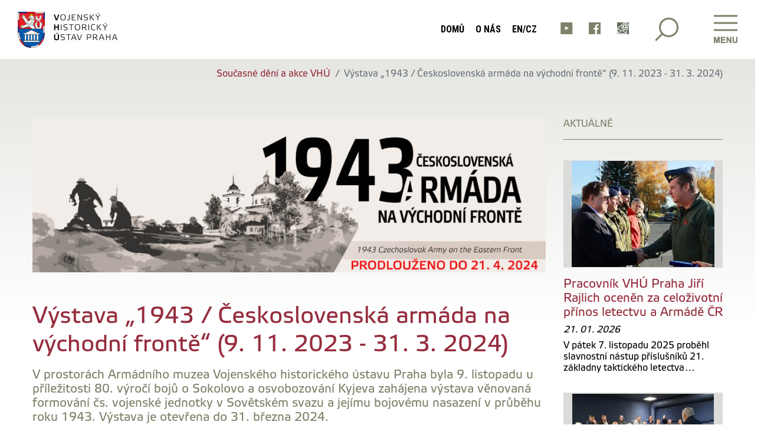

--- FILE ---
content_type: text/html; charset=UTF-8
request_url: https://www.vhu.cz/1943-ceskoslovenska-armada-na-vychodni-fronte/
body_size: 18836
content:
<!DOCTYPE html>
<html lang="en">
<head>
    <meta charset="UTF-8"/>
    <title>VHU PRAHA</title>
    <link rel="stylesheet" href="https://www.vhu.cz/wp-content/themes/vhu3/css/simple-sidebar.css"/>

    <link rel="stylesheet" href="https://www.vhu.cz/wp-content/themes/vhu3/css/style_new_v2.css?6"/>

    <script
            src="https://code.jquery.com/jquery-3.4.1.min.js"
            integrity="sha256-CSXorXvZcTkaix6Yvo6HppcZGetbYMGWSFlBw8HfCJo="
            crossorigin="anonymous"></script>
    <script src="https://code.jquery.com/ui/1.12.1/jquery-ui.js"></script>
    <meta name='robots' content='max-image-preview:large' />
<link rel="alternate" hreflang="cs" href="https://www.vhu.cz/1943-ceskoslovenska-armada-na-vychodni-fronte/" />
<link rel="alternate" hreflang="en" href="https://www.vhu.cz/en/1943-ceskoslovenska-armada-na-vychodni-fronte/" />
<link rel="alternate" hreflang="x-default" href="https://www.vhu.cz/1943-ceskoslovenska-armada-na-vychodni-fronte/" />
<script type="text/javascript">
/* <![CDATA[ */
window._wpemojiSettings = {"baseUrl":"https:\/\/s.w.org\/images\/core\/emoji\/14.0.0\/72x72\/","ext":".png","svgUrl":"https:\/\/s.w.org\/images\/core\/emoji\/14.0.0\/svg\/","svgExt":".svg","source":{"concatemoji":"https:\/\/www.vhu.cz\/wp-includes\/js\/wp-emoji-release.min.js?ver=6.4.7"}};
/*! This file is auto-generated */
!function(i,n){var o,s,e;function c(e){try{var t={supportTests:e,timestamp:(new Date).valueOf()};sessionStorage.setItem(o,JSON.stringify(t))}catch(e){}}function p(e,t,n){e.clearRect(0,0,e.canvas.width,e.canvas.height),e.fillText(t,0,0);var t=new Uint32Array(e.getImageData(0,0,e.canvas.width,e.canvas.height).data),r=(e.clearRect(0,0,e.canvas.width,e.canvas.height),e.fillText(n,0,0),new Uint32Array(e.getImageData(0,0,e.canvas.width,e.canvas.height).data));return t.every(function(e,t){return e===r[t]})}function u(e,t,n){switch(t){case"flag":return n(e,"\ud83c\udff3\ufe0f\u200d\u26a7\ufe0f","\ud83c\udff3\ufe0f\u200b\u26a7\ufe0f")?!1:!n(e,"\ud83c\uddfa\ud83c\uddf3","\ud83c\uddfa\u200b\ud83c\uddf3")&&!n(e,"\ud83c\udff4\udb40\udc67\udb40\udc62\udb40\udc65\udb40\udc6e\udb40\udc67\udb40\udc7f","\ud83c\udff4\u200b\udb40\udc67\u200b\udb40\udc62\u200b\udb40\udc65\u200b\udb40\udc6e\u200b\udb40\udc67\u200b\udb40\udc7f");case"emoji":return!n(e,"\ud83e\udef1\ud83c\udffb\u200d\ud83e\udef2\ud83c\udfff","\ud83e\udef1\ud83c\udffb\u200b\ud83e\udef2\ud83c\udfff")}return!1}function f(e,t,n){var r="undefined"!=typeof WorkerGlobalScope&&self instanceof WorkerGlobalScope?new OffscreenCanvas(300,150):i.createElement("canvas"),a=r.getContext("2d",{willReadFrequently:!0}),o=(a.textBaseline="top",a.font="600 32px Arial",{});return e.forEach(function(e){o[e]=t(a,e,n)}),o}function t(e){var t=i.createElement("script");t.src=e,t.defer=!0,i.head.appendChild(t)}"undefined"!=typeof Promise&&(o="wpEmojiSettingsSupports",s=["flag","emoji"],n.supports={everything:!0,everythingExceptFlag:!0},e=new Promise(function(e){i.addEventListener("DOMContentLoaded",e,{once:!0})}),new Promise(function(t){var n=function(){try{var e=JSON.parse(sessionStorage.getItem(o));if("object"==typeof e&&"number"==typeof e.timestamp&&(new Date).valueOf()<e.timestamp+604800&&"object"==typeof e.supportTests)return e.supportTests}catch(e){}return null}();if(!n){if("undefined"!=typeof Worker&&"undefined"!=typeof OffscreenCanvas&&"undefined"!=typeof URL&&URL.createObjectURL&&"undefined"!=typeof Blob)try{var e="postMessage("+f.toString()+"("+[JSON.stringify(s),u.toString(),p.toString()].join(",")+"));",r=new Blob([e],{type:"text/javascript"}),a=new Worker(URL.createObjectURL(r),{name:"wpTestEmojiSupports"});return void(a.onmessage=function(e){c(n=e.data),a.terminate(),t(n)})}catch(e){}c(n=f(s,u,p))}t(n)}).then(function(e){for(var t in e)n.supports[t]=e[t],n.supports.everything=n.supports.everything&&n.supports[t],"flag"!==t&&(n.supports.everythingExceptFlag=n.supports.everythingExceptFlag&&n.supports[t]);n.supports.everythingExceptFlag=n.supports.everythingExceptFlag&&!n.supports.flag,n.DOMReady=!1,n.readyCallback=function(){n.DOMReady=!0}}).then(function(){return e}).then(function(){var e;n.supports.everything||(n.readyCallback(),(e=n.source||{}).concatemoji?t(e.concatemoji):e.wpemoji&&e.twemoji&&(t(e.twemoji),t(e.wpemoji)))}))}((window,document),window._wpemojiSettings);
/* ]]> */
</script>
<style id='wp-emoji-styles-inline-css' type='text/css'>

	img.wp-smiley, img.emoji {
		display: inline !important;
		border: none !important;
		box-shadow: none !important;
		height: 1em !important;
		width: 1em !important;
		margin: 0 0.07em !important;
		vertical-align: -0.1em !important;
		background: none !important;
		padding: 0 !important;
	}
</style>
<link rel='stylesheet' id='wp-block-library-css' href='https://www.vhu.cz/wp-includes/css/dist/block-library/style.min.css?ver=6.4.7' type='text/css' media='all' />
<style id='classic-theme-styles-inline-css' type='text/css'>
/*! This file is auto-generated */
.wp-block-button__link{color:#fff;background-color:#32373c;border-radius:9999px;box-shadow:none;text-decoration:none;padding:calc(.667em + 2px) calc(1.333em + 2px);font-size:1.125em}.wp-block-file__button{background:#32373c;color:#fff;text-decoration:none}
</style>
<style id='global-styles-inline-css' type='text/css'>
body{--wp--preset--color--black: #000000;--wp--preset--color--cyan-bluish-gray: #abb8c3;--wp--preset--color--white: #ffffff;--wp--preset--color--pale-pink: #f78da7;--wp--preset--color--vivid-red: #cf2e2e;--wp--preset--color--luminous-vivid-orange: #ff6900;--wp--preset--color--luminous-vivid-amber: #fcb900;--wp--preset--color--light-green-cyan: #7bdcb5;--wp--preset--color--vivid-green-cyan: #00d084;--wp--preset--color--pale-cyan-blue: #8ed1fc;--wp--preset--color--vivid-cyan-blue: #0693e3;--wp--preset--color--vivid-purple: #9b51e0;--wp--preset--gradient--vivid-cyan-blue-to-vivid-purple: linear-gradient(135deg,rgba(6,147,227,1) 0%,rgb(155,81,224) 100%);--wp--preset--gradient--light-green-cyan-to-vivid-green-cyan: linear-gradient(135deg,rgb(122,220,180) 0%,rgb(0,208,130) 100%);--wp--preset--gradient--luminous-vivid-amber-to-luminous-vivid-orange: linear-gradient(135deg,rgba(252,185,0,1) 0%,rgba(255,105,0,1) 100%);--wp--preset--gradient--luminous-vivid-orange-to-vivid-red: linear-gradient(135deg,rgba(255,105,0,1) 0%,rgb(207,46,46) 100%);--wp--preset--gradient--very-light-gray-to-cyan-bluish-gray: linear-gradient(135deg,rgb(238,238,238) 0%,rgb(169,184,195) 100%);--wp--preset--gradient--cool-to-warm-spectrum: linear-gradient(135deg,rgb(74,234,220) 0%,rgb(151,120,209) 20%,rgb(207,42,186) 40%,rgb(238,44,130) 60%,rgb(251,105,98) 80%,rgb(254,248,76) 100%);--wp--preset--gradient--blush-light-purple: linear-gradient(135deg,rgb(255,206,236) 0%,rgb(152,150,240) 100%);--wp--preset--gradient--blush-bordeaux: linear-gradient(135deg,rgb(254,205,165) 0%,rgb(254,45,45) 50%,rgb(107,0,62) 100%);--wp--preset--gradient--luminous-dusk: linear-gradient(135deg,rgb(255,203,112) 0%,rgb(199,81,192) 50%,rgb(65,88,208) 100%);--wp--preset--gradient--pale-ocean: linear-gradient(135deg,rgb(255,245,203) 0%,rgb(182,227,212) 50%,rgb(51,167,181) 100%);--wp--preset--gradient--electric-grass: linear-gradient(135deg,rgb(202,248,128) 0%,rgb(113,206,126) 100%);--wp--preset--gradient--midnight: linear-gradient(135deg,rgb(2,3,129) 0%,rgb(40,116,252) 100%);--wp--preset--font-size--small: 13px;--wp--preset--font-size--medium: 20px;--wp--preset--font-size--large: 36px;--wp--preset--font-size--x-large: 42px;--wp--preset--spacing--20: 0.44rem;--wp--preset--spacing--30: 0.67rem;--wp--preset--spacing--40: 1rem;--wp--preset--spacing--50: 1.5rem;--wp--preset--spacing--60: 2.25rem;--wp--preset--spacing--70: 3.38rem;--wp--preset--spacing--80: 5.06rem;--wp--preset--shadow--natural: 6px 6px 9px rgba(0, 0, 0, 0.2);--wp--preset--shadow--deep: 12px 12px 50px rgba(0, 0, 0, 0.4);--wp--preset--shadow--sharp: 6px 6px 0px rgba(0, 0, 0, 0.2);--wp--preset--shadow--outlined: 6px 6px 0px -3px rgba(255, 255, 255, 1), 6px 6px rgba(0, 0, 0, 1);--wp--preset--shadow--crisp: 6px 6px 0px rgba(0, 0, 0, 1);}:where(.is-layout-flex){gap: 0.5em;}:where(.is-layout-grid){gap: 0.5em;}body .is-layout-flow > .alignleft{float: left;margin-inline-start: 0;margin-inline-end: 2em;}body .is-layout-flow > .alignright{float: right;margin-inline-start: 2em;margin-inline-end: 0;}body .is-layout-flow > .aligncenter{margin-left: auto !important;margin-right: auto !important;}body .is-layout-constrained > .alignleft{float: left;margin-inline-start: 0;margin-inline-end: 2em;}body .is-layout-constrained > .alignright{float: right;margin-inline-start: 2em;margin-inline-end: 0;}body .is-layout-constrained > .aligncenter{margin-left: auto !important;margin-right: auto !important;}body .is-layout-constrained > :where(:not(.alignleft):not(.alignright):not(.alignfull)){max-width: var(--wp--style--global--content-size);margin-left: auto !important;margin-right: auto !important;}body .is-layout-constrained > .alignwide{max-width: var(--wp--style--global--wide-size);}body .is-layout-flex{display: flex;}body .is-layout-flex{flex-wrap: wrap;align-items: center;}body .is-layout-flex > *{margin: 0;}body .is-layout-grid{display: grid;}body .is-layout-grid > *{margin: 0;}:where(.wp-block-columns.is-layout-flex){gap: 2em;}:where(.wp-block-columns.is-layout-grid){gap: 2em;}:where(.wp-block-post-template.is-layout-flex){gap: 1.25em;}:where(.wp-block-post-template.is-layout-grid){gap: 1.25em;}.has-black-color{color: var(--wp--preset--color--black) !important;}.has-cyan-bluish-gray-color{color: var(--wp--preset--color--cyan-bluish-gray) !important;}.has-white-color{color: var(--wp--preset--color--white) !important;}.has-pale-pink-color{color: var(--wp--preset--color--pale-pink) !important;}.has-vivid-red-color{color: var(--wp--preset--color--vivid-red) !important;}.has-luminous-vivid-orange-color{color: var(--wp--preset--color--luminous-vivid-orange) !important;}.has-luminous-vivid-amber-color{color: var(--wp--preset--color--luminous-vivid-amber) !important;}.has-light-green-cyan-color{color: var(--wp--preset--color--light-green-cyan) !important;}.has-vivid-green-cyan-color{color: var(--wp--preset--color--vivid-green-cyan) !important;}.has-pale-cyan-blue-color{color: var(--wp--preset--color--pale-cyan-blue) !important;}.has-vivid-cyan-blue-color{color: var(--wp--preset--color--vivid-cyan-blue) !important;}.has-vivid-purple-color{color: var(--wp--preset--color--vivid-purple) !important;}.has-black-background-color{background-color: var(--wp--preset--color--black) !important;}.has-cyan-bluish-gray-background-color{background-color: var(--wp--preset--color--cyan-bluish-gray) !important;}.has-white-background-color{background-color: var(--wp--preset--color--white) !important;}.has-pale-pink-background-color{background-color: var(--wp--preset--color--pale-pink) !important;}.has-vivid-red-background-color{background-color: var(--wp--preset--color--vivid-red) !important;}.has-luminous-vivid-orange-background-color{background-color: var(--wp--preset--color--luminous-vivid-orange) !important;}.has-luminous-vivid-amber-background-color{background-color: var(--wp--preset--color--luminous-vivid-amber) !important;}.has-light-green-cyan-background-color{background-color: var(--wp--preset--color--light-green-cyan) !important;}.has-vivid-green-cyan-background-color{background-color: var(--wp--preset--color--vivid-green-cyan) !important;}.has-pale-cyan-blue-background-color{background-color: var(--wp--preset--color--pale-cyan-blue) !important;}.has-vivid-cyan-blue-background-color{background-color: var(--wp--preset--color--vivid-cyan-blue) !important;}.has-vivid-purple-background-color{background-color: var(--wp--preset--color--vivid-purple) !important;}.has-black-border-color{border-color: var(--wp--preset--color--black) !important;}.has-cyan-bluish-gray-border-color{border-color: var(--wp--preset--color--cyan-bluish-gray) !important;}.has-white-border-color{border-color: var(--wp--preset--color--white) !important;}.has-pale-pink-border-color{border-color: var(--wp--preset--color--pale-pink) !important;}.has-vivid-red-border-color{border-color: var(--wp--preset--color--vivid-red) !important;}.has-luminous-vivid-orange-border-color{border-color: var(--wp--preset--color--luminous-vivid-orange) !important;}.has-luminous-vivid-amber-border-color{border-color: var(--wp--preset--color--luminous-vivid-amber) !important;}.has-light-green-cyan-border-color{border-color: var(--wp--preset--color--light-green-cyan) !important;}.has-vivid-green-cyan-border-color{border-color: var(--wp--preset--color--vivid-green-cyan) !important;}.has-pale-cyan-blue-border-color{border-color: var(--wp--preset--color--pale-cyan-blue) !important;}.has-vivid-cyan-blue-border-color{border-color: var(--wp--preset--color--vivid-cyan-blue) !important;}.has-vivid-purple-border-color{border-color: var(--wp--preset--color--vivid-purple) !important;}.has-vivid-cyan-blue-to-vivid-purple-gradient-background{background: var(--wp--preset--gradient--vivid-cyan-blue-to-vivid-purple) !important;}.has-light-green-cyan-to-vivid-green-cyan-gradient-background{background: var(--wp--preset--gradient--light-green-cyan-to-vivid-green-cyan) !important;}.has-luminous-vivid-amber-to-luminous-vivid-orange-gradient-background{background: var(--wp--preset--gradient--luminous-vivid-amber-to-luminous-vivid-orange) !important;}.has-luminous-vivid-orange-to-vivid-red-gradient-background{background: var(--wp--preset--gradient--luminous-vivid-orange-to-vivid-red) !important;}.has-very-light-gray-to-cyan-bluish-gray-gradient-background{background: var(--wp--preset--gradient--very-light-gray-to-cyan-bluish-gray) !important;}.has-cool-to-warm-spectrum-gradient-background{background: var(--wp--preset--gradient--cool-to-warm-spectrum) !important;}.has-blush-light-purple-gradient-background{background: var(--wp--preset--gradient--blush-light-purple) !important;}.has-blush-bordeaux-gradient-background{background: var(--wp--preset--gradient--blush-bordeaux) !important;}.has-luminous-dusk-gradient-background{background: var(--wp--preset--gradient--luminous-dusk) !important;}.has-pale-ocean-gradient-background{background: var(--wp--preset--gradient--pale-ocean) !important;}.has-electric-grass-gradient-background{background: var(--wp--preset--gradient--electric-grass) !important;}.has-midnight-gradient-background{background: var(--wp--preset--gradient--midnight) !important;}.has-small-font-size{font-size: var(--wp--preset--font-size--small) !important;}.has-medium-font-size{font-size: var(--wp--preset--font-size--medium) !important;}.has-large-font-size{font-size: var(--wp--preset--font-size--large) !important;}.has-x-large-font-size{font-size: var(--wp--preset--font-size--x-large) !important;}
.wp-block-navigation a:where(:not(.wp-element-button)){color: inherit;}
:where(.wp-block-post-template.is-layout-flex){gap: 1.25em;}:where(.wp-block-post-template.is-layout-grid){gap: 1.25em;}
:where(.wp-block-columns.is-layout-flex){gap: 2em;}:where(.wp-block-columns.is-layout-grid){gap: 2em;}
.wp-block-pullquote{font-size: 1.5em;line-height: 1.6;}
</style>
<script type="text/javascript" src="https://www.vhu.cz/wp-includes/js/jquery/jquery.min.js?ver=3.7.1" id="jquery-core-js"></script>
<script type="text/javascript" src="https://www.vhu.cz/wp-includes/js/jquery/jquery-migrate.min.js?ver=3.4.1" id="jquery-migrate-js"></script>
<script type="text/javascript" id="wpml-cookie-js-extra">
/* <![CDATA[ */
var wpml_cookies = {"wp-wpml_current_language":{"value":"cs","expires":1,"path":"\/"}};
var wpml_cookies = {"wp-wpml_current_language":{"value":"cs","expires":1,"path":"\/"}};
/* ]]> */
</script>
<script type="text/javascript" src="https://www.vhu.cz/wp-content/plugins/sitepress-multilingual-cms/res/js/cookies/language-cookie.js?ver=4.5.10" id="wpml-cookie-js"></script>

<!-- OG: 3.2.7 --><link rel="image_src" href="https://www.vhu.cz/wp-content/uploads/2023/11/Vystava-1943_PRODLOUZENO_21.4.2024-scaled.jpg"><meta name="msapplication-TileImage" content="https://www.vhu.cz/wp-content/uploads/2023/11/Vystava-1943_PRODLOUZENO_21.4.2024-scaled.jpg">
<meta property="og:image" content="https://www.vhu.cz/wp-content/uploads/2023/11/Vystava-1943_PRODLOUZENO_21.4.2024-scaled.jpg"><meta property="og:image:secure_url" content="https://www.vhu.cz/wp-content/uploads/2023/11/Vystava-1943_PRODLOUZENO_21.4.2024-scaled.jpg"><meta property="og:image:width" content="2560"><meta property="og:image:height" content="768"><meta property="og:image:alt" content="Výstava 1943 PRODLOUŽENO 21.4.2024"><meta property="og:image:type" content="image/jpeg"><meta property="og:image" content="http://img.youtube.com/vi/z01nGl9sRos/maxresdefault.jpg"><meta property="og:image:secure_url" content="https://img.youtube.com/vi/z01nGl9sRos/maxresdefault.jpg"><meta property="og:image:width" content="1280"><meta property="og:image:height" content="720"><meta property="og:image:type" content="image/jpeg"><meta property="og:image" content="http://img.youtube.com/vi/vpz5xAgNbyE/hqdefault.jpg"><meta property="og:image:secure_url" content="https://img.youtube.com/vi/vpz5xAgNbyE/hqdefault.jpg"><meta property="og:image:width" content="480"><meta property="og:image:height" content="360"><meta property="og:image:type" content="image/jpeg"><meta property="og:video" content="https://youtu.be/z01nGl9sRos"><meta property="og:video" content="https://youtu.be/vpz5xAgNbyE"><meta property="og:description" content="V prostorách Armádního muzea Vojenského historického ústavu Praha byla 9. listopadu u příležitosti 80. výročí bojů o Sokolovo a osvobozování Kyjeva zahájena výstava věnovaná formování čs. vojenské jednotky v Sovětském svazu a jejímu bojovému nasazení v průběhu roku 1943. Výstava je otevřena do 31. března 2024. Výstavu „1943 / Československá armáda na východní frontě“ připravili historikové VHÚ Praha..."><meta property="og:type" content="article"><meta property="og:locale" content="cs"><meta property="og:locale:alternate" content="cs_CZ"><meta property="og:site_name" content="Vojenský historický ústav"><meta property="og:title" content="Výstava „1943 / Československá armáda na východní frontě“ (9. 11. 2023 - 31. 3. 2024)"><meta property="og:url" content="https://www.vhu.cz/1943-ceskoslovenska-armada-na-vychodni-fronte/"><meta property="og:updated_time" content="2024-07-25T13:01:22+02:00">
<meta property="article:published_time" content="2023-11-09T19:30:23+00:00"><meta property="article:modified_time" content="2024-07-25T11:01:22+00:00"><meta property="article:section" content="Současné dění a akce VHÚ"><meta property="article:section" content="Muzejní a výstavní činnost VHÚ"><meta property="article:section" content="Archiv článků"><meta property="article:section" content="Výstavy vytvořené Vojenským historickým ústavem Praha"><meta property="article:author:first_name" content="Jiri"><meta property="article:author:last_name" content="Reichl"><meta property="article:author:username" content="Jiri Reichl">
<meta property="twitter:partner" content="ogwp"><meta property="twitter:player" content="https://youtu.be/z01nGl9sRos"><meta property="twitter:player" content="https://youtu.be/vpz5xAgNbyE"><meta property="twitter:card" content="summary_large_image"><meta property="twitter:image" content="https://www.vhu.cz/wp-content/uploads/2023/11/Vystava-1943_PRODLOUZENO_21.4.2024-scaled.jpg"><meta property="twitter:image:alt" content="Výstava 1943 PRODLOUŽENO 21.4.2024"><meta property="twitter:title" content="Výstava „1943 / Československá armáda na východní frontě“ (9. 11. 2023 - 31. 3. 2024)"><meta property="twitter:description" content="V prostorách Armádního muzea Vojenského historického ústavu Praha byla 9. listopadu u příležitosti 80. výročí bojů o Sokolovo a osvobozování Kyjeva zahájena výstava věnovaná formování čs. vojenské..."><meta property="twitter:url" content="https://www.vhu.cz/1943-ceskoslovenska-armada-na-vychodni-fronte/">
<meta itemprop="image" content="https://www.vhu.cz/wp-content/uploads/2023/11/Vystava-1943_PRODLOUZENO_21.4.2024-scaled.jpg"><meta itemprop="name" content="Výstava „1943 / Československá armáda na východní frontě“ (9. 11. 2023 - 31. 3. 2024)"><meta itemprop="description" content="V prostorách Armádního muzea Vojenského historického ústavu Praha byla 9. listopadu u příležitosti 80. výročí bojů o Sokolovo a osvobozování Kyjeva zahájena výstava věnovaná formování čs. vojenské jednotky v Sovětském svazu a jejímu bojovému nasazení v průběhu roku 1943. Výstava je otevřena do 31. března 2024. Výstavu „1943 / Československá armáda na východní frontě“ připravili historikové VHÚ Praha..."><meta itemprop="datePublished" content="2023-11-09"><meta itemprop="dateModified" content="2024-07-25T11:01:22+00:00"><meta itemprop="author" content="Jiri Reichl">
<meta property="profile:first_name" content="Jiri"><meta property="profile:last_name" content="Reichl"><meta property="profile:username" content="Jiri Reichl">
<!-- /OG -->

<link rel="https://api.w.org/" href="https://www.vhu.cz/wp-json/" /><link rel="alternate" type="application/json" href="https://www.vhu.cz/wp-json/wp/v2/posts/119572" /><link rel="EditURI" type="application/rsd+xml" title="RSD" href="https://www.vhu.cz/xmlrpc.php?rsd" />
<meta name="generator" content="WordPress 6.4.7" />
<link rel="canonical" href="https://www.vhu.cz/1943-ceskoslovenska-armada-na-vychodni-fronte/" />
<link rel='shortlink' href='https://www.vhu.cz/?p=119572' />
<link rel="alternate" type="application/json+oembed" href="https://www.vhu.cz/wp-json/oembed/1.0/embed?url=https%3A%2F%2Fwww.vhu.cz%2F1943-ceskoslovenska-armada-na-vychodni-fronte%2F" />
<link rel="alternate" type="text/xml+oembed" href="https://www.vhu.cz/wp-json/oembed/1.0/embed?url=https%3A%2F%2Fwww.vhu.cz%2F1943-ceskoslovenska-armada-na-vychodni-fronte%2F&#038;format=xml" />
<meta name="generator" content="WPML ver:4.5.10 stt:9,1;" />
<meta name="tec-api-version" content="v1"><meta name="tec-api-origin" content="https://www.vhu.cz"><link rel="alternate" href="https://www.vhu.cz/wp-json/tribe/events/v1/" />    <script type="text/javascript">
        var templateurl = 'https://www.vhu.cz/wp-content/themes/vhu3';
    </script>
    <link rel="icon" href="https://www.vhu.cz/wp-content/uploads/2024/01/cropped-logo_etelka-32x32.png" sizes="32x32" />
<link rel="icon" href="https://www.vhu.cz/wp-content/uploads/2024/01/cropped-logo_etelka-192x192.png" sizes="192x192" />
<link rel="apple-touch-icon" href="https://www.vhu.cz/wp-content/uploads/2024/01/cropped-logo_etelka-180x180.png" />
<meta name="msapplication-TileImage" content="https://www.vhu.cz/wp-content/uploads/2024/01/cropped-logo_etelka-270x270.png" />
    <script>
        (function (i, s, o, g, r, a, m) {
            i['GoogleAnalyticsObject'] = r;
            i[r] = i[r] || function () {
                (i[r].q = i[r].q || []).push(arguments)
            }, i[r].l = 1 * new Date();
            a = s.createElement(o),
                m = s.getElementsByTagName(o)[0];
            a.async = 1;
            a.src = g;
            m.parentNode.insertBefore(a, m)
        })(window, document, 'script', '//www.google-analytics.com/analytics.js', 'ga');

        ga('create', 'UA-63699832-1', 'auto');
        ga('send', 'pageview');

    </script>

    <meta property="og:image" content="/img/webinar-css-grid.png">
</head>
<body>
<div class="d-flex toggled" id="wrapper">
    <div id="page-content-wrapper">
        <section id="header">
            <form class="searchform d-flex hide" method="get" action="/">
                <input
                        type="text" name="s" id="search" value=""
                        class="form-control search p-2 flex-grow-1 " placeholder="Zadejte hledaný výraz">
                <a class="dismiss p-2" href="#"><img src="https://www.vhu.cz/wp-content/themes/vhu3/image/close.png" height="100"
                                                     width="100"/></a>
            </form>
            <div class="container-wide head">
                <div class="row">
                    <div class="col-md-3">
                        <a href="https://www.vhu.cz" class="logo mr-auto">
                            <img src="https://www.vhu.cz/wp-content/themes/vhu3/image/logo_etelka.png" height="60" width="169"/>
                        </a>
                    </div>
                    <div class="col-md-9">
                        <nav class="navbar navbar-expand navbar-light">
                            <button class="navbar-toggler" type="button" data-toggle="collapse" data-target="#mainMenu"
                                    aria-controls="mainMenu" aria-expanded="false" aria-label="Toggle navigation">
                                <span class="navbar-toggler-icon"></span>
                            </button>
                            <div class="collapse navbar-collapse" id="mainMenu">
                                <ul class="navbar-nav ml-auto">
                                    <div class="menu-main-menu-v3-container"><ul id="menu-main-menu-v3" class="navbar-nav mr-auto"><li itemscope="itemscope" itemtype="https://www.schema.org/SiteNavigationElement" id="menu-item-49446" class="menu-item menu-item-type-custom menu-item-object-custom menu-item-home menu-item-49446 nav-item"><a title="Domů" href="http://www.vhu.cz/" class="nav-link">Domů</a></li>
<li itemscope="itemscope" itemtype="https://www.schema.org/SiteNavigationElement" id="menu-item-48891" class="menu-item menu-item-type-post_type menu-item-object-page menu-item-48891 nav-item"><a title="O nás" href="https://www.vhu.cz/zakladni-informace-o-vhu-praha/" class="nav-link">O nás</a></li>
</ul></div>
                                                                            <li class="nav-item">
                                        <span class="nav-link">
                                        <a href="https://www.vhu.cz/military-history-institute-prague/">EN</a>/<a href="https://www.vhu.cz">CZ</a>
                                        </span>
                                        </li>
                                        
                                    <li class="nav-item spacer">
                                    </li>
                                    <li class="nav-item ico-sm">
                                        <a class="ico-y" href="https://www.youtube.com/vhumovie" target="_blank"></a>
                                    </li>
                                    <li class="nav-item ico-sm">
                                        <a class="ico-fcb" href="https://www.facebook.com/vhupraha" target="_blank"></a>
                                    </li>
                                    <li class="nav-item ico-sm">
                                        <a class="ico-newsletter" href="https://www.vhu.cz/?post_type=page&p=134813" ></a>
                                    </li>
                                    <li class="nav-item ico">
                                        <a class="search-toggle ico-search" href="#"></a>
                                    </li>
                                    <li class="nav-item ico">
                                        <a class="menu-toggle ico-menu" href="#"></a>
                                    </li>
                                </ul>
                            </div>
                        </nav>
                    </div>
                </div>
            </div>
        </section>
<section id="body" class="gradient">
    <div class="container-fluid">
        <div class="row">
            <div class="col-lg-12">
                        <nav aria-label="breadcrumb">
            <ol class="breadcrumb">
                                    <li class="breadcrumb-item">                        <a href="https://www.vhu.cz/category/archiv-clanku/soucasne-deni-a-akce-vhu/">Současné dění a akce VHÚ</a></li>
                                    <li class="breadcrumb-item active" aria-current="page">Výstava „1943 / Československá armáda na východní frontě“  (9. 11. 2023 - 31. 3. 2024)</li>
            </ol>
        </nav>
                    </div>
        </div>
        <div class="row padding-top padding-bottom">
            <div class="col-sm-9 post-lg">
                <div class="row padding-bottom">
                    <div class="col-lg-12">
                        <img width="1024" height="307" src="https://www.vhu.cz/wp-content/uploads/2023/11/Vystava-1943_PRODLOUZENO_21.4.2024-1024x307.jpg" class="mainimg wp-post-image" alt="Výstava „1943 / Československá armáda na východní frontě“  (9. 11. 2023 - 31. 3. 2024)" decoding="async" fetchpriority="high" srcset="https://www.vhu.cz/wp-content/uploads/2023/11/Vystava-1943_PRODLOUZENO_21.4.2024-1024x307.jpg 1024w, https://www.vhu.cz/wp-content/uploads/2023/11/Vystava-1943_PRODLOUZENO_21.4.2024-300x90.jpg 300w, https://www.vhu.cz/wp-content/uploads/2023/11/Vystava-1943_PRODLOUZENO_21.4.2024-768x230.jpg 768w, https://www.vhu.cz/wp-content/uploads/2023/11/Vystava-1943_PRODLOUZENO_21.4.2024-1536x461.jpg 1536w, https://www.vhu.cz/wp-content/uploads/2023/11/Vystava-1943_PRODLOUZENO_21.4.2024-2048x614.jpg 2048w, https://www.vhu.cz/wp-content/uploads/2023/11/Vystava-1943_PRODLOUZENO_21.4.2024-200x60.jpg 200w, https://www.vhu.cz/wp-content/uploads/2023/11/Vystava-1943_PRODLOUZENO_21.4.2024-370x111.jpg 370w, https://www.vhu.cz/wp-content/uploads/2023/11/Vystava-1943_PRODLOUZENO_21.4.2024-270x81.jpg 270w, https://www.vhu.cz/wp-content/uploads/2023/11/Vystava-1943_PRODLOUZENO_21.4.2024-630x189.jpg 630w, https://www.vhu.cz/wp-content/uploads/2023/11/Vystava-1943_PRODLOUZENO_21.4.2024-1920x576.jpg 1920w, https://www.vhu.cz/wp-content/uploads/2023/11/Vystava-1943_PRODLOUZENO_21.4.2024-180x54.jpg 180w" sizes="(max-width: 1024px) 100vw, 1024px" />                    </div>
                </div>
                <h1 class="display-1">
                    Výstava „1943 / Československá armáda na východní frontě“  (9. 11. 2023 - 31. 3. 2024)                </h1>
                                <div id="bannerL">
<h3>V prostorách Armádního muzea Vojenského historického ústavu Praha byla 9. listopadu u příležitosti 80. výročí bojů o Sokolovo a osvobozování Kyjeva zahájena výstava věnovaná formování čs. vojenské jednotky v Sovětském svazu a jejímu bojovému nasazení v průběhu roku 1943. Výstava je otevřena do 31. března 2024.</h3>
        <div class="row padding-top gutter-sm gallery">
            <div class="col-lg-12">
                <h2 class="post-header display-4 text-uppercase">
                    Fotogalerie
                </h2>
            </div>
        </div>

        <figure class="row wp-block-gallery">
                            <figure class="wp-block-image col-md-2 gutter-sm">
                    <a href="https://www.vhu.cz/wp-content/uploads/2023/11/Autoři-výstavy-historici-VHÚ-Praha-Jindřich-Marek-vlevo-a-Tomáš-Jakl.jpg">
                        <img decoding="async"
                                data-label="Autoři výstavy historici VHÚ Praha Paedr.  Jindřich Marek (vlevo) a Mgr. Tomáš Jakl"
                                alt="Autoři výstavy historici VHÚ Praha Paedr.  Jindřich Marek (vlevo) a Mgr. Tomáš Jakl"
                                title="Autoři výstavy historici VHÚ Praha Paedr.  Jindřich Marek (vlevo) a Mgr. Tomáš Jakl"
                                src="https://www.vhu.cz/wp-content/uploads/2023/11/Autoři-výstavy-historici-VHÚ-Praha-Jindřich-Marek-vlevo-a-Tomáš-Jakl-180x240.jpg"
                                loading="lazy"
                        />
                    </a>
                </figure>
                                <figure class="wp-block-image col-md-2 gutter-sm">
                    <a href="https://www.vhu.cz/wp-content/uploads/2023/11/Výstava-1943-československá-armáda-na-východní-frontě-2-1024x768.jpg">
                        <img decoding="async"
                                data-label="Výstava 1943 československá armáda na východní frontě (2)"
                                alt="Výstava 1943 československá armáda na východní frontě (2)"
                                title="Výstava 1943 československá armáda na východní frontě (2)"
                                src="https://www.vhu.cz/wp-content/uploads/2023/11/Výstava-1943-československá-armáda-na-východní-frontě-2-180x135.jpg"
                                loading="lazy"
                        />
                    </a>
                </figure>
                                <figure class="wp-block-image col-md-2 gutter-sm">
                    <a href="https://www.vhu.cz/wp-content/uploads/2023/11/Detail-diorámy-výstavy-1943-československá-armáda-na-východní-frontě.jpg">
                        <img decoding="async"
                                data-label="Detail diorámy výstavy 1943 československá armáda na východní frontě"
                                alt="Detail diorámy výstavy 1943 československá armáda na východní frontě"
                                title="Detail diorámy výstavy 1943 československá armáda na východní frontě"
                                src="https://www.vhu.cz/wp-content/uploads/2023/11/Detail-diorámy-výstavy-1943-československá-armáda-na-východní-frontě-180x240.jpg"
                                loading="lazy"
                        />
                    </a>
                </figure>
                                <figure class="wp-block-image col-md-2 gutter-sm">
                    <a href="https://www.vhu.cz/wp-content/uploads/2023/11/Výstava-1943-československá-armáda-na-východní-frontě-9-1024x768.jpg">
                        <img decoding="async"
                                data-label="Výstava 1943 československá armáda na východní frontě (9)"
                                alt="Výstava 1943 československá armáda na východní frontě (9)"
                                title="Výstava 1943 československá armáda na východní frontě (9)"
                                src="https://www.vhu.cz/wp-content/uploads/2023/11/Výstava-1943-československá-armáda-na-východní-frontě-9-180x135.jpg"
                                loading="lazy"
                        />
                    </a>
                </figure>
                                <figure class="wp-block-image col-md-2 gutter-sm">
                    <a href="https://www.vhu.cz/wp-content/uploads/2023/11/Výstava-1943-československá-armáda-na-východní-frontě-8-1024x768.jpg">
                        <img decoding="async"
                                data-label="Výstava 1943 československá armáda na východní frontě (8)"
                                alt="Výstava 1943 československá armáda na východní frontě (8)"
                                title="Výstava 1943 československá armáda na východní frontě (8)"
                                src="https://www.vhu.cz/wp-content/uploads/2023/11/Výstava-1943-československá-armáda-na-východní-frontě-8-180x135.jpg"
                                loading="lazy"
                        />
                    </a>
                </figure>
                                <figure class="wp-block-image col-md-2 gutter-sm">
                    <a href="https://www.vhu.cz/wp-content/uploads/2023/11/Výstava-1943-československá-armáda-na-východní-frontě-7-1024x768.jpg">
                        <img decoding="async"
                                data-label="Výstava 1943 československá armáda na východní frontě (7)"
                                alt="Výstava 1943 československá armáda na východní frontě (7)"
                                title="Výstava 1943 československá armáda na východní frontě (7)"
                                src="https://www.vhu.cz/wp-content/uploads/2023/11/Výstava-1943-československá-armáda-na-východní-frontě-7-180x135.jpg"
                                loading="lazy"
                        />
                    </a>
                </figure>
                                <figure class="wp-block-image col-md-2 gutter-sm">
                    <a href="https://www.vhu.cz/wp-content/uploads/2023/11/Výstava-1943-československá-armáda-na-východní-frontě-6-1024x768.jpg">
                        <img decoding="async"
                                data-label="Výstava 1943 československá armáda na východní frontě. Spoluautor výstavy Tomáš Jakl ukazuje na 
velkoformátové mapě místa bojů čs. zahraniční armády v letech 1939–1943. Mapa byla připravena ve spolupráci s kolegy z projektu Čechoslováci v gulagu. Foto: Jiří Reichl, VHÚ"
                                alt="Výstava 1943 československá armáda na východní frontě. Spoluautor výstavy Tomáš Jakl ukazuje na 
velkoformátové mapě místa bojů čs. zahraniční armády v letech 1939–1943. Mapa byla připravena ve spolupráci s kolegy z projektu Čechoslováci v gulagu. Foto: Jiří Reichl, VHÚ"
                                title="Výstava 1943 československá armáda na východní frontě. Spoluautor výstavy Tomáš Jakl ukazuje na 
velkoformátové mapě místa bojů čs. zahraniční armády v letech 1939–1943. Mapa byla připravena ve spolupráci s kolegy z projektu Čechoslováci v gulagu. Foto: Jiří Reichl, VHÚ"
                                src="https://www.vhu.cz/wp-content/uploads/2023/11/Výstava-1943-československá-armáda-na-východní-frontě-6-180x135.jpg"
                                loading="lazy"
                        />
                    </a>
                </figure>
                                <figure class="wp-block-image col-md-2 gutter-sm">
                    <a href="https://www.vhu.cz/wp-content/uploads/2023/11/Výstava-1943-československá-armáda-na-východní-frontě-5-1024x768.jpg">
                        <img decoding="async"
                                data-label="Výstava 1943 československá armáda na východní frontě (5)"
                                alt="Výstava 1943 československá armáda na východní frontě (5)"
                                title="Výstava 1943 československá armáda na východní frontě (5)"
                                src="https://www.vhu.cz/wp-content/uploads/2023/11/Výstava-1943-československá-armáda-na-východní-frontě-5-180x135.jpg"
                                loading="lazy"
                        />
                    </a>
                </figure>
                                <figure class="wp-block-image col-md-2 gutter-sm">
                    <a href="https://www.vhu.cz/wp-content/uploads/2023/11/Výstava-1943-československá-armáda-na-východní-frontě-4-1024x768.jpg">
                        <img decoding="async"
                                data-label="Výstava 1943 československá armáda na východní frontě. Ukázka uniforem čs. jednotek. Foto Jiří Reichl, VHÚ"
                                alt="Výstava 1943 československá armáda na východní frontě. Ukázka uniforem čs. jednotek. Foto Jiří Reichl, VHÚ"
                                title="Výstava 1943 československá armáda na východní frontě. Ukázka uniforem čs. jednotek. Foto Jiří Reichl, VHÚ"
                                src="https://www.vhu.cz/wp-content/uploads/2023/11/Výstava-1943-československá-armáda-na-východní-frontě-4-180x135.jpg"
                                loading="lazy"
                        />
                    </a>
                </figure>
                                <figure class="wp-block-image col-md-2 gutter-sm">
                    <a href="https://www.vhu.cz/wp-content/uploads/2023/11/Výstava-1943-československá-armáda-na-východní-frontě-3-1024x768.jpg">
                        <img decoding="async"
                                data-label="Výstava 1943 československá armáda na východní frontě (3)"
                                alt="Výstava 1943 československá armáda na východní frontě (3)"
                                title="Výstava 1943 československá armáda na východní frontě (3)"
                                src="https://www.vhu.cz/wp-content/uploads/2023/11/Výstava-1943-československá-armáda-na-východní-frontě-3-180x135.jpg"
                                loading="lazy"
                        />
                    </a>
                </figure>
                                <figure class="wp-block-image col-md-2 gutter-sm">
                    <a href="https://www.vhu.cz/wp-content/uploads/2023/11/Vernisáž-výstavy-1943-a-křest-knihy-o-zahraničních-operacích-AČR.-Foto-Jan-Kouba.-VHÚ-12-1-1024x682.jpg">
                        <img decoding="async"
                                data-label="PaeDr. Jindřich Marek vysvětluje ministryni obrany Janě Černochové detaily k výstavě 1943 -  Československá armáda na východní frontě. Naslouchá spoluautor výstavy Mgr. Tomáš Jakl. Foto Jan Kouba, VHÚ"
                                alt="PaeDr. Jindřich Marek vysvětluje ministryni obrany Janě Černochové detaily k výstavě 1943 -  Československá armáda na východní frontě. Naslouchá spoluautor výstavy Mgr. Tomáš Jakl. Foto Jan Kouba, VHÚ"
                                title="PaeDr. Jindřich Marek vysvětluje ministryni obrany Janě Černochové detaily k výstavě 1943 -  Československá armáda na východní frontě. Naslouchá spoluautor výstavy Mgr. Tomáš Jakl. Foto Jan Kouba, VHÚ"
                                src="https://www.vhu.cz/wp-content/uploads/2023/11/Vernisáž-výstavy-1943-a-křest-knihy-o-zahraničních-operacích-AČR.-Foto-Jan-Kouba.-VHÚ-12-1-180x120.jpg"
                                loading="lazy"
                        />
                    </a>
                </figure>
                                <figure class="wp-block-image col-md-2 gutter-sm">
                    <a href="https://www.vhu.cz/wp-content/uploads/2023/11/Výstava-1943-československá-armáda-na-východní-frontě-10-1024x768.jpg">
                        <img decoding="async"
                                data-label="Výstava 1943 československá armáda na východní frontě. Foto Jiří Reichl, VHÚ"
                                alt="Výstava 1943 československá armáda na východní frontě. Foto Jiří Reichl, VHÚ"
                                title="Výstava 1943 československá armáda na východní frontě. Foto Jiří Reichl, VHÚ"
                                src="https://www.vhu.cz/wp-content/uploads/2023/11/Výstava-1943-československá-armáda-na-východní-frontě-10-180x135.jpg"
                                loading="lazy"
                        />
                    </a>
                </figure>
                                <figure class="wp-block-image col-md-2 gutter-sm">
                    <a href="https://www.vhu.cz/wp-content/uploads/2023/11/Výstava-1943-československá-armáda-na-východní-frontě-11.jpg">
                        <img decoding="async"
                                data-label="Výstava 1943 československá armáda na východní frontě. Exponát - jmenování pplk. Ludvíka Svobody velitelem čs. vojenské jednotky v SSSR. Foto Jiří Reichl, VHÚ"
                                alt="Výstava 1943 československá armáda na východní frontě. Exponát - jmenování pplk. Ludvíka Svobody velitelem čs. vojenské jednotky v SSSR. Foto Jiří Reichl, VHÚ"
                                title="Výstava 1943 československá armáda na východní frontě. Exponát - jmenování pplk. Ludvíka Svobody velitelem čs. vojenské jednotky v SSSR. Foto Jiří Reichl, VHÚ"
                                src="https://www.vhu.cz/wp-content/uploads/2023/11/Výstava-1943-československá-armáda-na-východní-frontě-11-180x240.jpg"
                                loading="lazy"
                        />
                    </a>
                </figure>
                                <figure class="wp-block-image col-md-2 gutter-sm">
                    <a href="https://www.vhu.cz/wp-content/uploads/2023/11/Výstava-1943-československá-armáda-na-východní-frontě-12.jpg">
                        <img decoding="async"
                                data-label="Výstava 1943 československá armáda na východní frontě. Ukázka novin, které vydávali naši vojáci ve své jednotce. Foto Jiří Reichl, VHÚ"
                                alt="Výstava 1943 československá armáda na východní frontě. Ukázka novin, které vydávali naši vojáci ve své jednotce. Foto Jiří Reichl, VHÚ"
                                title="Výstava 1943 československá armáda na východní frontě. Ukázka novin, které vydávali naši vojáci ve své jednotce. Foto Jiří Reichl, VHÚ"
                                src="https://www.vhu.cz/wp-content/uploads/2023/11/Výstava-1943-československá-armáda-na-východní-frontě-12-180x240.jpg"
                                loading="lazy"
                        />
                    </a>
                </figure>
                                <figure class="wp-block-image col-md-2 gutter-sm">
                    <a href="https://www.vhu.cz/wp-content/uploads/2023/11/Výstava-1943-československá-armáda-na-východní-frontě-13-1024x768.jpg">
                        <img decoding="async"
                                data-label="Výstava 1943 československá armáda na východní frontě. Tomáš Jakl (vlevo) a Jaromír Marek vysvětlují detaily výstavy jednomu  z návštěvníků. Foto: Jiří Reichl, VHÚ"
                                alt="Výstava 1943 československá armáda na východní frontě. Tomáš Jakl (vlevo) a Jaromír Marek vysvětlují detaily výstavy jednomu  z návštěvníků. Foto: Jiří Reichl, VHÚ"
                                title="Výstava 1943 československá armáda na východní frontě. Tomáš Jakl (vlevo) a Jaromír Marek vysvětlují detaily výstavy jednomu  z návštěvníků. Foto: Jiří Reichl, VHÚ"
                                src="https://www.vhu.cz/wp-content/uploads/2023/11/Výstava-1943-československá-armáda-na-východní-frontě-13-180x135.jpg"
                                loading="lazy"
                        />
                    </a>
                </figure>
                                <figure class="wp-block-image col-md-2 gutter-sm">
                    <a href="https://www.vhu.cz/wp-content/uploads/2023/11/Výstava-1943-československá-armáda-na-východní-frontě-15-1024x768.jpg">
                        <img decoding="async"
                                data-label="Výstava 1943 československá armáda na východní frontě. V bitvě byly nasazeny i ženy. Jejich pomoc byla neocenitelná. Nejen jako zdravotnic. Část diorámy tuto skutečnost zdůrazňuje. Foto: Jiří Reichl, VHÚ"
                                alt="Výstava 1943 československá armáda na východní frontě. V bitvě byly nasazeny i ženy. Jejich pomoc byla neocenitelná. Nejen jako zdravotnic. Část diorámy tuto skutečnost zdůrazňuje. Foto: Jiří Reichl, VHÚ"
                                title="Výstava 1943 československá armáda na východní frontě. V bitvě byly nasazeny i ženy. Jejich pomoc byla neocenitelná. Nejen jako zdravotnic. Část diorámy tuto skutečnost zdůrazňuje. Foto: Jiří Reichl, VHÚ"
                                src="https://www.vhu.cz/wp-content/uploads/2023/11/Výstava-1943-československá-armáda-na-východní-frontě-15-180x135.jpg"
                                loading="lazy"
                        />
                    </a>
                </figure>
                                <figure class="wp-block-image col-md-2 gutter-sm">
                    <a href="https://www.vhu.cz/wp-content/uploads/2023/11/Výstava-1943-československá-armáda-na-východní-frontě-19.jpg">
                        <img decoding="async"
                                data-label="Detail diorámy z výstavy o čs. účasti v bitvách východní fronty v roce 1943. Foto: Jiří Reichl, VHÚ"
                                alt="Detail diorámy z výstavy o čs. účasti v bitvách východní fronty v roce 1943. Foto: Jiří Reichl, VHÚ"
                                title="Detail diorámy z výstavy o čs. účasti v bitvách východní fronty v roce 1943. Foto: Jiří Reichl, VHÚ"
                                src="https://www.vhu.cz/wp-content/uploads/2023/11/Výstava-1943-československá-armáda-na-východní-frontě-19-180x240.jpg"
                                loading="lazy"
                        />
                    </a>
                </figure>
                                <figure class="wp-block-image col-md-2 gutter-sm">
                    <a href="https://www.vhu.cz/wp-content/uploads/2023/11/dioráma-výstavy-1943-čs.-armáda-na-východní-frontě-1-1024x235.jpeg">
                        <img decoding="async"
                                data-label="Dioráma výstavy 1943 - čs. armáda na východní frontě. Foto Jiří Reichl, VHÚ"
                                alt="Dioráma výstavy 1943 - čs. armáda na východní frontě. Foto Jiří Reichl, VHÚ"
                                title="Dioráma výstavy 1943 - čs. armáda na východní frontě. Foto Jiří Reichl, VHÚ"
                                src="https://www.vhu.cz/wp-content/uploads/2023/11/dioráma-výstavy-1943-čs.-armáda-na-východní-frontě-1-180x41.jpeg"
                                loading="lazy"
                        />
                    </a>
                </figure>
                                <figure class="wp-block-image col-md-2 gutter-sm">
                    <a href="https://www.vhu.cz/wp-content/uploads/2023/11/Vystava-1943_PRODLOUZENO_21.4.2024-1024x307.jpg">
                        <img decoding="async"
                                data-label="Výstava 1943 PRODLOUŽENO 21.4.2024"
                                alt="Výstava 1943 PRODLOUŽENO 21.4.2024"
                                title="Výstava 1943 PRODLOUŽENO 21.4.2024"
                                src="https://www.vhu.cz/wp-content/uploads/2023/11/Vystava-1943_PRODLOUZENO_21.4.2024-180x54.jpg"
                                loading="lazy"
                        />
                    </a>
                </figure>
                                <figure class="wp-block-image col-md-2 gutter-sm">
                    <a href="https://www.vhu.cz/wp-content/uploads/2023/11/banner-sokolovo_II_PRODLOUZENO_2-1024x307.jpg">
                        <img decoding="async"
                                data-label="banner sokolovo II PRODLOUŽENO 2"
                                alt="banner sokolovo II PRODLOUŽENO 2"
                                title="banner sokolovo II PRODLOUŽENO 2"
                                src="https://www.vhu.cz/wp-content/uploads/2023/11/banner-sokolovo_II_PRODLOUZENO_2-180x54.jpg"
                                loading="lazy"
                        />
                    </a>
                </figure>
                        </figure>
        
<p>Výstavu „1943 / Československá armáda na východní frontě“ připravili historikové VHÚ Praha <a href="https://www.vhu.cz/mgr-tomas-jakl/">Mgr. Tomáš Jakl</a> a <a href="https://www.vhu.cz/paeddr-jindrich-marek/">PaedDr. Jindřich Marek</a> spolu s  Martinem Žourem, poradcem ministryně obrany a předsedou správní rady Sokolovo o.p.s., a ve spolupráci s kolegy z Odboru muzeí Jiřím Vodenkou, <a href="https://www.vhu.cz/zdenek-spitalnik/">Zdeňkem Špitálníkem</a> a Petrem Bjačkem.</p>
<p>Na úvod autoři seznamují návštěvníky s tíživým ovzduším v protektorátu, které evokují prostřednictvím ohrady z prken, na níž jsou vylepeny vyhlášky regulující každodenní život protektorátních obyvatel, informující o vyhlášení stanného práva, popravách a konfiskacích majetku. S tímto stavem se naši vojáci nesmířili. Na protilehlé stěně jsou na velkoformátové mapě zobrazeny místa bojů čs. zahraniční armády v letech 1939–1943.</p>
<p>Po nacistické okupaci v březnu 1939 odešla řada mužů ilegálně do sousedního Polska, kde se vytvořila Čs. vojenská skupina zahraniční. Většina jejích příslušníků odplula do Francie, ze zbývající části vznikla po napadení Polska Česká a slovenská legie. Poté, co Rudá armáda na základě dohody s nacistickým Německem vtrhla 17. září do Polska, byla část čs. vojáků zajata a internována. Do Sovětského svazu odešlo také několik tisíc především mladých lidí z Maďarskem okupované Podkarpatské Rusi ve snaze najít lepší životní podmínky a útočiště před perzekucí. I oni skočili v Gulagu. Na výstavě lze spatřit fotografie i autentické předměty z lágrů a na již zmíněné mapě jejich rozmístění na území tehdejšího Sovětského svazu – vše připravené ve spolupráci s kolegy z projektu <a href="https://cechoslovacivgulagu.cz/" target="_blank" rel="noopener" data-saferedirecturl="https://www.google.com/url?q=https://cechoslovacivgulagu.cz/&amp;source=gmail&amp;ust=1699697048734000&amp;usg=AOvVaw1UaLrQ3b5qbaE9TNGlh0HU">Čechoslováci v Gulagu</a>.</p>
<p>Expozice, nápaditě ztvárněná grafiky Andreou Bělohlávkovou a Milanem Syrovým, je rozčleněna do tří tematických částí. První je věnována výstavbě čs. vojenské jednotky v Buzuluku, druhá zachycuje boj o Sokolovo a třetí osvobozování Kyjeva.</p>
<p>Poněvadž z bojů o Sokolovo a o Kyjev neexistují žádné fotografie, využili J. Marek, T. Jakl a M. Žour ve snaze zdokumentovat výzbroj a výstroj příslušníků naší jednotky fotografie ze závěrečného cvičení 1. čs. samostatného polního praporu v Buzuluku z ledna 1943, dále fotografie sovětské i německé provenience, mapy a četné archivní dokumenty. Vystaveny jsou též ruční zbraně a stejnokroje našich vojáků i jejich protivníků (například střelce z kulometu čs. polního praporu se sovětským lehkým kulometem DP nebo německého střelce z kulometu s lehkým kulometem MG 34). Výstava také přináší stručné životopisy významných vojenských osobností (Otakara Jaroše, Ludvíka Svobody, Heliodora Píky, Josefa Buršíka, Antonína Sochora, Richarda Tesaříka, Jana Kratochvíla) i medailonky obyčejných vojáků.</p>
<p>Výstavě dominuje dioráma zachycující boj 1. roty čs. polního praporu v Sokolovu, jehož součástí jsou palebná postavení těžkého kulometu a protitankového děla. Vrata za obranným postavením roty symbolizují pravoslavný kostel Zesnutí přesvaté Bohorodice, kde měl velitel roty npor. Otakar Jaroš velitelské stanoviště s pozorovatelnou na věži (v té době chrám sloužil jako kolchozní sklad).</p>
<p>V závěru výstavy, příznačně nazvaném Ozvěny historie, je prostřednictvím titulů knih, fotografií z filmů, obrazů apod. zdokumentováno, jak překrucování a falšování válečné historie v desetiletích komunistického režimu způsobilo, že značná část české veřejnosti se o hrdiny od Sokolova a Kyjeva přestala zajímat nebo považovala příslušníky 1. čs. armádního sboru v SSSR v rozporu se skutečností za zapálené komunisty nebo jejich aktivní sympatizanty.</p>
<p>Podle jednoho ze spoluautorů výstavy – <a href="https://www.vhu.cz/paeddr-jindrich-marek/">PaedDr. Jindřicha Marka </a>– dosáhli českoslovenští vojáci při osvobození Kyjeva v roce 1943 největšího úspěchu. Hovořil o tom v podcastu serveru Novinky.cz s redaktorem Alexem Švamberkem. Celý rozhovor si <a href="https://www.novinky.cz/clanek/podcasty-historie-podcasty-nejvetsiho-uspechu-dosahli-ceskoslovensti-vojaci-pri-osvobozeni-kyjeva-40449362">můžete poslechnout na tomto odkazu</a>.</p>
</div>
<div class="boxed">
<div id="lipsum">
<p>O tom, že události roku 1943 na východní frontě byly historicky významné, svědčí i to, že jeden z dílů pořadu České televize <a href="https://www.ceskatelevize.cz/porady/15766297098-perimetr/">Perimetr</a> se ve své <a href="https://youtu.be/z01nGl9sRos?si=JldxCy-10KyTa68I">pravidelné historické reportáži, které s odborníky z Vojenského historického ústavu Praha natáčí režisér Filip Renč, věnoval právě osvobození Kyjeva.</a></p>
<p><iframe title="Osvobození Kyjeva 1943" width="500" height="281" src="https://www.youtube.com/embed/z01nGl9sRos?feature=oembed" frameborder="0" allow="accelerometer; autoplay; clipboard-write; encrypted-media; gyroscope; picture-in-picture; web-share" allowfullscreen></iframe></p>
<h3>Podívejte se také na reportáž z vernisáže</h3>
</div>
<p><iframe title="1943 – Československá armáda na východní frontě" width="500" height="281" src="https://www.youtube.com/embed/vpz5xAgNbyE?feature=oembed" frameborder="0" allow="accelerometer; autoplay; clipboard-write; encrypted-media; gyroscope; picture-in-picture; web-share" allowfullscreen></iframe></p>
</div>


<p>Brožura k výstavě je k prolistování <a href="https://www.vhu.cz/wp-content/uploads/2024/07/1943-cs-armada-na-vychodni-fronte_Brozura.pdf">ZDE</a></p>
            </div>
            <div class="col-sm-3">
                <h2 class="post-header display-4 text-uppercase">
                    Aktuálně
                </h2>
                <hr/>
                <br/>
                                    <div class="post-sm">
                        <a href="https://www.vhu.cz/pracovnik-vhu-praha-jiri-rajlich-ocenen-za-celozivotni-prinos-letectvu-a-armade-cr/" class="thumb-wrap">
                            <img width="242" height="180" src="https://www.vhu.cz/wp-content/uploads/2026/01/Rajlich-Caslav-21.-zTL-7.1.2025-3b-1-242x180.jpg" class="post-thumb wp-post-image" alt="Pracovník VHÚ Praha Jiří Rajlich oceněn za celoživotní přínos letectvu a Armádě ČR" decoding="async" loading="lazy" srcset="https://www.vhu.cz/wp-content/uploads/2026/01/Rajlich-Caslav-21.-zTL-7.1.2025-3b-1-242x180.jpg 242w, https://www.vhu.cz/wp-content/uploads/2026/01/Rajlich-Caslav-21.-zTL-7.1.2025-3b-1-300x223.jpg 300w, https://www.vhu.cz/wp-content/uploads/2026/01/Rajlich-Caslav-21.-zTL-7.1.2025-3b-1-1024x761.jpg 1024w, https://www.vhu.cz/wp-content/uploads/2026/01/Rajlich-Caslav-21.-zTL-7.1.2025-3b-1-768x571.jpg 768w, https://www.vhu.cz/wp-content/uploads/2026/01/Rajlich-Caslav-21.-zTL-7.1.2025-3b-1-200x149.jpg 200w, https://www.vhu.cz/wp-content/uploads/2026/01/Rajlich-Caslav-21.-zTL-7.1.2025-3b-1-370x275.jpg 370w, https://www.vhu.cz/wp-content/uploads/2026/01/Rajlich-Caslav-21.-zTL-7.1.2025-3b-1-336x250.jpg 336w, https://www.vhu.cz/wp-content/uploads/2026/01/Rajlich-Caslav-21.-zTL-7.1.2025-3b-1-552x410.jpg 552w, https://www.vhu.cz/wp-content/uploads/2026/01/Rajlich-Caslav-21.-zTL-7.1.2025-3b-1-180x134.jpg 180w, https://www.vhu.cz/wp-content/uploads/2026/01/Rajlich-Caslav-21.-zTL-7.1.2025-3b-1.jpg 1113w" sizes="(max-width: 242px) 100vw, 242px" />                        </a>
                        <h3 class="display-3"><a href='https://www.vhu.cz/pracovnik-vhu-praha-jiri-rajlich-ocenen-za-celozivotni-prinos-letectvu-a-armade-cr/'>Pracovník VHÚ Praha Jiří Rajlich oceněn za celoživotní přínos letectvu a Armádě ČR</a>
                        </h3>
                        <div class="date font-italic">21. 01. 2026</div>
                        V pátek 7. listopadu 2025 proběhl slavnostní nástup příslušníků 21. základny taktického letectva&hellip;                    </div>
                                        <div class="post-sm">
                        <a href="https://www.vhu.cz/vzpominkovy-vecer-pro-veterany-unprofor/" class="thumb-wrap">
                            <img width="240" height="180" src="https://www.vhu.cz/wp-content/uploads/2026/01/3-240x180.jpg" class="post-thumb wp-post-image" alt="Vzpomínkový večer pro veterány UNPROFOR" decoding="async" loading="lazy" srcset="https://www.vhu.cz/wp-content/uploads/2026/01/3-240x180.jpg 240w, https://www.vhu.cz/wp-content/uploads/2026/01/3-300x225.jpg 300w, https://www.vhu.cz/wp-content/uploads/2026/01/3-1024x768.jpg 1024w, https://www.vhu.cz/wp-content/uploads/2026/01/3-768x576.jpg 768w, https://www.vhu.cz/wp-content/uploads/2026/01/3-1536x1152.jpg 1536w, https://www.vhu.cz/wp-content/uploads/2026/01/3-2048x1536.jpg 2048w, https://www.vhu.cz/wp-content/uploads/2026/01/3-200x150.jpg 200w, https://www.vhu.cz/wp-content/uploads/2026/01/3-370x278.jpg 370w, https://www.vhu.cz/wp-content/uploads/2026/01/3-333x250.jpg 333w, https://www.vhu.cz/wp-content/uploads/2026/01/3-547x410.jpg 547w, https://www.vhu.cz/wp-content/uploads/2026/01/3-1333x1000.jpg 1333w, https://www.vhu.cz/wp-content/uploads/2026/01/3-180x135.jpg 180w" sizes="(max-width: 240px) 100vw, 240px" />                        </a>
                        <h3 class="display-3"><a href='https://www.vhu.cz/vzpominkovy-vecer-pro-veterany-unprofor/'>Vzpomínkový večer pro veterány UNPROFOR</a>
                        </h3>
                        <div class="date font-italic">19. 01. 2026</div>
                        V&nbsp;kinosále Armádního muzea Žižkov se ve středu 14. ledna konalo vzpomínkové setkání&hellip;                    </div>
                                        <div class="post-sm">
                        <a href="https://www.vhu.cz/prihlaste-do-konce-ledna-sve-prispevky-na-kvetnovou-konferenci-tvare-brannosti-branna-vychova-branne-spolky-a-civilni-obrana-v-dejinach/" class="thumb-wrap">
                            <img width="270" height="81" src="https://www.vhu.cz/wp-content/uploads/2025/12/Tvare-brannosti-CfP_2-270x81.jpg" class="post-thumb wp-post-image" alt="Přihlaste do konce ledna své příspěvky na květnovou konferenci &quot;Tváře brannosti – branná výchova, branné spolky a civilní obrana v dějinách&quot;" decoding="async" loading="lazy" srcset="https://www.vhu.cz/wp-content/uploads/2025/12/Tvare-brannosti-CfP_2-270x81.jpg 270w, https://www.vhu.cz/wp-content/uploads/2025/12/Tvare-brannosti-CfP_2-300x90.jpg 300w, https://www.vhu.cz/wp-content/uploads/2025/12/Tvare-brannosti-CfP_2-1024x307.jpg 1024w, https://www.vhu.cz/wp-content/uploads/2025/12/Tvare-brannosti-CfP_2-768x230.jpg 768w, https://www.vhu.cz/wp-content/uploads/2025/12/Tvare-brannosti-CfP_2-1536x461.jpg 1536w, https://www.vhu.cz/wp-content/uploads/2025/12/Tvare-brannosti-CfP_2-200x60.jpg 200w, https://www.vhu.cz/wp-content/uploads/2025/12/Tvare-brannosti-CfP_2-370x111.jpg 370w, https://www.vhu.cz/wp-content/uploads/2025/12/Tvare-brannosti-CfP_2-630x189.jpg 630w, https://www.vhu.cz/wp-content/uploads/2025/12/Tvare-brannosti-CfP_2-1920x576.jpg 1920w, https://www.vhu.cz/wp-content/uploads/2025/12/Tvare-brannosti-CfP_2-180x54.jpg 180w, https://www.vhu.cz/wp-content/uploads/2025/12/Tvare-brannosti-CfP_2.jpg 2000w" sizes="(max-width: 270px) 100vw, 270px" />                        </a>
                        <h3 class="display-3"><a href='https://www.vhu.cz/prihlaste-do-konce-ledna-sve-prispevky-na-kvetnovou-konferenci-tvare-brannosti-branna-vychova-branne-spolky-a-civilni-obrana-v-dejinach/'>Přihlaste do konce ledna své příspěvky na květnovou konferenci "Tváře brannosti – branná výchova, branné spolky a civilní obrana v dějinách"</a>
                        </h3>
                        <div class="date font-italic">16. 01. 2026</div>
                        Brannost – slovo, které provázelo celé generace. Znamenalo odvahu a odpovědnost, někdy&hellip;                    </div>
                                        <div class="post-sm">
                        <a href="https://www.vhu.cz/15-ledna-1990-zacala-jednani-o-konci-pobytu-sovetskych-vojsk-v-ceskoslovensku/" class="thumb-wrap">
                            <img width="270" height="177" src="https://www.vhu.cz/wp-content/uploads/2026/01/Posledni-velitel-Stredni-skupiny-Sovetskych-vojsk-v-CSSR-genpor.-Eduard-Vorobjov-270x177.jpg" class="post-thumb wp-post-image" alt="15. ledna 1990 začala jednání expertů ČSSR a SSSR o konci pobytu sovětských vojsk v Československu" decoding="async" loading="lazy" srcset="https://www.vhu.cz/wp-content/uploads/2026/01/Posledni-velitel-Stredni-skupiny-Sovetskych-vojsk-v-CSSR-genpor.-Eduard-Vorobjov-270x177.jpg 270w, https://www.vhu.cz/wp-content/uploads/2026/01/Posledni-velitel-Stredni-skupiny-Sovetskych-vojsk-v-CSSR-genpor.-Eduard-Vorobjov-300x196.jpg 300w, https://www.vhu.cz/wp-content/uploads/2026/01/Posledni-velitel-Stredni-skupiny-Sovetskych-vojsk-v-CSSR-genpor.-Eduard-Vorobjov-768x502.jpg 768w, https://www.vhu.cz/wp-content/uploads/2026/01/Posledni-velitel-Stredni-skupiny-Sovetskych-vojsk-v-CSSR-genpor.-Eduard-Vorobjov-200x131.jpg 200w, https://www.vhu.cz/wp-content/uploads/2026/01/Posledni-velitel-Stredni-skupiny-Sovetskych-vojsk-v-CSSR-genpor.-Eduard-Vorobjov-370x242.jpg 370w, https://www.vhu.cz/wp-content/uploads/2026/01/Posledni-velitel-Stredni-skupiny-Sovetskych-vojsk-v-CSSR-genpor.-Eduard-Vorobjov-627x410.jpg 627w, https://www.vhu.cz/wp-content/uploads/2026/01/Posledni-velitel-Stredni-skupiny-Sovetskych-vojsk-v-CSSR-genpor.-Eduard-Vorobjov-180x118.jpg 180w, https://www.vhu.cz/wp-content/uploads/2026/01/Posledni-velitel-Stredni-skupiny-Sovetskych-vojsk-v-CSSR-genpor.-Eduard-Vorobjov.jpg 800w" sizes="(max-width: 270px) 100vw, 270px" />                        </a>
                        <h3 class="display-3"><a href='https://www.vhu.cz/15-ledna-1990-zacala-jednani-o-konci-pobytu-sovetskych-vojsk-v-ceskoslovensku/'>15. ledna 1990 začala jednání expertů ČSSR a SSSR o konci pobytu sovětských vojsk v Československu</a>
                        </h3>
                        <div class="date font-italic">15. 01. 2026</div>
                        V Zrcadlovém sále Černínského paláce v Praze se ve dnech 15. až&hellip;                    </div>
                                        <div class="post-sm">
                        <a href="https://www.vhu.cz/v-kostele-sv-jana-nepomuckeho-v-praze-se-dnes-konalo-posledni-rozlouceni-s-generalporucikem-v-v-miloslavem-masopustem/" class="thumb-wrap">
                            <img width="270" height="180" src="https://www.vhu.cz/wp-content/uploads/2026/01/V-kostele-sv.-Jana-Nepomuckeho-v-Praze-se-dnes-konalo-posledni-rozlouceni-s-generalporucikem-v.-v.-Miloslavem-Masopustem.-FOTO-Petr-Dohnal-ACR-1-270x180.jpg" class="post-thumb wp-post-image" alt="V kostele sv. Jana Nepomuckého v Praze se dnes konalo poslední rozloučení s generálporučíkem v. v. Miloslavem Masopustem" decoding="async" loading="lazy" srcset="https://www.vhu.cz/wp-content/uploads/2026/01/V-kostele-sv.-Jana-Nepomuckeho-v-Praze-se-dnes-konalo-posledni-rozlouceni-s-generalporucikem-v.-v.-Miloslavem-Masopustem.-FOTO-Petr-Dohnal-ACR-1-270x180.jpg 270w, https://www.vhu.cz/wp-content/uploads/2026/01/V-kostele-sv.-Jana-Nepomuckeho-v-Praze-se-dnes-konalo-posledni-rozlouceni-s-generalporucikem-v.-v.-Miloslavem-Masopustem.-FOTO-Petr-Dohnal-ACR-1-300x200.jpg 300w, https://www.vhu.cz/wp-content/uploads/2026/01/V-kostele-sv.-Jana-Nepomuckeho-v-Praze-se-dnes-konalo-posledni-rozlouceni-s-generalporucikem-v.-v.-Miloslavem-Masopustem.-FOTO-Petr-Dohnal-ACR-1-768x512.jpg 768w, https://www.vhu.cz/wp-content/uploads/2026/01/V-kostele-sv.-Jana-Nepomuckeho-v-Praze-se-dnes-konalo-posledni-rozlouceni-s-generalporucikem-v.-v.-Miloslavem-Masopustem.-FOTO-Petr-Dohnal-ACR-1-200x133.jpg 200w, https://www.vhu.cz/wp-content/uploads/2026/01/V-kostele-sv.-Jana-Nepomuckeho-v-Praze-se-dnes-konalo-posledni-rozlouceni-s-generalporucikem-v.-v.-Miloslavem-Masopustem.-FOTO-Petr-Dohnal-ACR-1-370x247.jpg 370w, https://www.vhu.cz/wp-content/uploads/2026/01/V-kostele-sv.-Jana-Nepomuckeho-v-Praze-se-dnes-konalo-posledni-rozlouceni-s-generalporucikem-v.-v.-Miloslavem-Masopustem.-FOTO-Petr-Dohnal-ACR-1-615x410.jpg 615w, https://www.vhu.cz/wp-content/uploads/2026/01/V-kostele-sv.-Jana-Nepomuckeho-v-Praze-se-dnes-konalo-posledni-rozlouceni-s-generalporucikem-v.-v.-Miloslavem-Masopustem.-FOTO-Petr-Dohnal-ACR-1-180x120.jpg 180w, https://www.vhu.cz/wp-content/uploads/2026/01/V-kostele-sv.-Jana-Nepomuckeho-v-Praze-se-dnes-konalo-posledni-rozlouceni-s-generalporucikem-v.-v.-Miloslavem-Masopustem.-FOTO-Petr-Dohnal-ACR-1.jpg 1024w" sizes="(max-width: 270px) 100vw, 270px" />                        </a>
                        <h3 class="display-3"><a href='https://www.vhu.cz/v-kostele-sv-jana-nepomuckeho-v-praze-se-dnes-konalo-posledni-rozlouceni-s-generalporucikem-v-v-miloslavem-masopustem/'>V kostele sv. Jana Nepomuckého v Praze se dnes konalo poslední rozloučení s generálporučíkem v. v. Miloslavem Masopustem</a>
                        </h3>
                        <div class="date font-italic">12. 01. 2026</div>
                        V kostele sv. Jana Nepomuckého na Hradčanech v Praze se dnes uskutečnilo&hellip;                    </div>
                    
            </div>
        </div>
    </div>
</section>
<section id="footer">
    <div class="container-wide bg-gray">
        <div class="row padding-top padding-bottom partners d-flex justify-content-center">
            <a href="http://natgeotv.com/cz" target="_blank" rel="noopener"><img alt="" src="http://www.vhu.cz/wp-content/themes/vhu3/image/loga/ng.JPG" /></a>
<a href="http://worldoftanks.eu/" target="_blank" rel="noopener"><img alt="" src="http://www.vhu.cz/wp-content/themes/vhu3/image/loga/WOT.jpg" /></a>
<a href="http://www.sensen.cz/" target="_blank" rel="noopener"><img alt="" src="http://www.vhu.cz/wp-content/themes/vhu3/image/loga/SESE.jpg" /></a>
<a href="http://www.csol.cz/" target="_blank" rel="noopener"><img alt="" src="http://www.vhu.cz/wp-content/themes/vhu3/image/loga/csol.jpg" /></a>
<a href="https://www.kudyznudy.cz/?utm_source=kzn&utm_medium=partneri_kzn&utm_campaign=banner" title="Kudyznudy.cz - tipy na výlet"><img src="http://www.vhu.cz/wp-content/themes/vhu3/image/loga/kudyznudy.jpg"  target="_blank" rel="noopener"/> </a>        </div>
    </div>
    <div class="container-wide bg-green">
        <div class="container-fluid">
            <div class="row padding-top padding-bottom">
                <div class="col-md-3">
                    <h2>Vojenský historický ústav Praha</h2>
                    <p>
                        U Památníku 2, 130 05, Praha 3<br/>
                        muzeum@vhu.cz
                    </p>
                    <h2>Ředitelství</h2>
                    <p>
                        Ředitel VHÚ Praha<br/>
                        brigádní generál Mgr. Aleš Knížek
                    </p>
                    <p>
                        Sekretariát ředitele<br/>
                        +420 973 204 900
                    </p>
                    <p>
                        ID DS<br/>
                        hjyaavk
                    </p>
<!--                    <h2>Objednávky komentovaných prohlídek pro školy</h2>-->
<!--                    <p>-->
<!--                        +420 973 204 951-->
<!--                    </p>-->
                </div>
                <div class="col-md-3">
                    <h2>Správní rada pro vyřízení vývozních povolení, darů či výkupů</h2>
                    <p>
                        +420 973 204 903
                    </p>
                    <h2>Správní rada pro vyřízení zápůjček</h2>
                    <p>
                        +420 973 204 900
                    </p>
                    <p class="font-italic">
                        Veškeré informace týkající se zápůjček exponátů na výstavy a další akce, formuláře pro vývoz
                        milirarií, práva k fotografiím a filmovým sbírkám atd. naleznete v samostatné rubrice Služby
                        veřejnosti.
                    </p>
                </div>
                <div class="col-md-3">
                    <h2>Knihovna VHÚ</h2>
                    <p>
                        Pracoviště Rooseveltova<br/>
                        +420 973 215 544
                    </p>
                    <p>
                        Vedoucí knihovny VHÚ<br/>
                        +420 973 215 938
                    </p>
                    <p>
                        knihovna@vhu.cz
                    </p>
                    <h2>Časopis Historie a vojenství</h2>
                    <p>
                        Šéfredaktor<br/>
                        David Pazdera
                    </p>
                    <p>+420 973 204 941</p>
                    <h2>Armádní muzeum Žižkov</h2>
                    <p>
                        U Památníku 2<br/>
                        Praha 3 - Žižkov

                    </p>
                    <p>+420 973 204 924</p>
                </div>
                <div class="col-md-3">
                    <h2>Letecké muzeum Kbely</h2>
                    <p>
                        Mladoboleslavská ul.<br/>
                        Praha 9 - Kbely<br/>

                    </p>
                    <p>
                        +420 973 207 500
                    </p>
                    <h2>Vojenské Technické Muzeum Lešany u Týnce nad Sázavou</h2>
                    <p>
                        Lešany u Týnce nad Sázavou<br/>
                        pošta Krhanice, 257 42
                    </p>
                    <p>
                        +420 973 296 161
                    </p>
                </div>
            </div>
            <div class="row padding-top padding-bottom">
                <div class="col-lg-12 text-center">
                    <img src="https://www.vhu.cz/wp-content/themes/vhu3/image/vhu_white.png" height="70" width="198"/><br/><br/>
                    <p>2020 &copy; Vojenský historický ústav Praha</p>
                    <div class="count">
                        <a href="http://www.toplist.cz/instituce">
                            <script language="JavaScript" type="text/javascript">
                                <!--
                                document.write('<img src="http://toplist.cz/count.asp?id=287411&amp;logo=mc&amp;http=' + escape(document.referrer) + '&amp;wi=' + escape(window.screen.width) + '&amp;he=' + escape(window.screen.height) + '&amp;cd=' + escape(window.screen.colorDepth) + '" width="88" height="60" border=0 alt="TOPlist" />');
                                //--></script>
                        </a>
                    </div>
                </div>
            </div>
        </div>
    </div>
</section>
</div>


<div class="border-left" id="sidebar-wrapper">
    <a class="cl menu-toggle d-block text-right" href="javascript:;"><img src="https://www.vhu.cz/wp-content/themes/vhu3/image/close.png"/></a>
    <ul class="sidebar-nav">
        <li id="menu-item-22649" class="menu-item menu-item-type-custom menu-item-object-custom menu-item-home menu-item-22649"><a href="http://www.vhu.cz">Domů</a></li>
<li id="menu-item-1690" class="menu-item menu-item-type-post_type menu-item-object-page menu-item-has-children menu-item-1690"><a href="https://www.vhu.cz/zakladni-informace-o-vhu-praha/">O nás</a>
<ul class="sub-menu">
	<li id="menu-item-1685" class="menu-item menu-item-type-post_type menu-item-object-page menu-item-1685"><a href="https://www.vhu.cz/zakladni-informace-o-vhu-praha/">Základní informace</a></li>
	<li id="menu-item-1686" class="menu-item menu-item-type-post_type menu-item-object-page menu-item-1686"><a href="https://www.vhu.cz/zakladni-informace-o-vhu-praha/adresa-a-kontakty/">Kontakty a struktura VHÚ</a></li>
	<li id="menu-item-4907" class="menu-item menu-item-type-post_type menu-item-object-page menu-item-4907"><a href="https://www.vhu.cz/sluzby-verejnosti/">Služby veřejnosti</a></li>
	<li id="menu-item-1687" class="menu-item menu-item-type-post_type menu-item-object-page menu-item-1687"><a href="https://www.vhu.cz/zakladni-informace-o-vhu-praha/historie-vhu-praha/">Historie VHÚ</a></li>
	<li id="menu-item-1688" class="menu-item menu-item-type-post_type menu-item-object-page menu-item-1688"><a href="https://www.vhu.cz/zakladni-informace-o-vhu-praha/navstevni-rad-muzei-vhu-praha/">Návštěvní řád muzeí</a></li>
	<li id="menu-item-36279" class="menu-item menu-item-type-post_type menu-item-object-page menu-item-36279"><a href="https://www.vhu.cz/zakladni-informace-o-vhu-praha/vyrocni-zpravy-vhu/">Výroční zprávy VHÚ PRAHA</a></li>
	<li id="menu-item-2170" class="menu-item menu-item-type-post_type menu-item-object-page menu-item-2170"><a href="https://www.vhu.cz/akce-vhu/">Přehled akcí na rok 2026</a></li>
	<li id="menu-item-2086" class="menu-item menu-item-type-post_type menu-item-object-page menu-item-2086"><a href="https://www.vhu.cz/zakladni-informace-o-vhu-praha/odkazy/">Odkazy - partneři</a></li>
	<li id="menu-item-132563" class="menu-item menu-item-type-post_type menu-item-object-page menu-item-132563"><a href="https://www.vhu.cz/zakladni-informace-o-vhu-praha/volna-pracovni-mista/">Volná pracovní místa</a></li>
	<li id="menu-item-117176" class="menu-item menu-item-type-taxonomy menu-item-object-category menu-item-117176"><a href="https://www.vhu.cz/category/press/">Press</a></li>
</ul>
</li>
<li id="menu-item-1693" class="menu-item menu-item-type-post_type menu-item-object-page menu-item-has-children menu-item-1693"><a href="https://www.vhu.cz/muzea/">Expozice</a>
<ul class="sub-menu">
	<li id="menu-item-1707" class="menu-item menu-item-type-post_type menu-item-object-page menu-item-has-children menu-item-1707"><a href="https://www.vhu.cz/muzea/zakladni-informace-o-am-zizkov/">Armádní muzeum Žižkov – základní informace</a>
	<ul class="sub-menu">
		<li id="menu-item-1695" class="menu-item menu-item-type-post_type menu-item-object-page current-post-parent menu-item-1695"><a href="https://www.vhu.cz/muzea/zakladni-informace-o-am-zizkov/expozice-am-zizkov/">Expozice AM Žižkov</a></li>
		<li id="menu-item-1696" class="menu-item menu-item-type-post_type menu-item-object-page menu-item-1696"><a href="https://www.vhu.cz/muzea/zakladni-informace-o-am-zizkov/historie-am-zizkov/">Historie</a></li>
		<li id="menu-item-108319" class="menu-item menu-item-type-post_type menu-item-object-page menu-item-108319"><a href="https://www.vhu.cz/muzea/zakladni-informace-o-am-zizkov/planek-armadniho-muzea-zizkov/">Mapa muzea</a></li>
		<li id="menu-item-107704" class="menu-item menu-item-type-post_type menu-item-object-page menu-item-107704"><a href="https://www.vhu.cz/muzea/cafe-kupka/">Café Kupka</a></li>
	</ul>
</li>
	<li id="menu-item-1708" class="menu-item menu-item-type-post_type menu-item-object-page menu-item-has-children menu-item-1708"><a href="https://www.vhu.cz/muzea/zakladni-informace-o-lm-kbely/">Letecké muzeum Kbely – základní informace</a>
	<ul class="sub-menu">
		<li id="menu-item-1699" class="menu-item menu-item-type-post_type menu-item-object-page menu-item-1699"><a href="https://www.vhu.cz/muzea/zakladni-informace-o-lm-kbely/expozice-lm-kbely/">Expozice LM Kbely</a></li>
		<li id="menu-item-1701" class="menu-item menu-item-type-post_type menu-item-object-page menu-item-1701"><a href="https://www.vhu.cz/muzea/zakladni-informace-o-lm-kbely/historie-lm-kbely/">Historie</a></li>
		<li id="menu-item-1702" class="menu-item menu-item-type-post_type menu-item-object-page menu-item-1702"><a href="https://www.vhu.cz/muzea/zakladni-informace-o-lm-kbely/mapa-lm-kbely/">Mapa muzea</a></li>
	</ul>
</li>
	<li id="menu-item-1709" class="menu-item menu-item-type-post_type menu-item-object-page menu-item-has-children menu-item-1709"><a href="https://www.vhu.cz/muzea/zakladni-informace-o-vtm-lesany/">Vojenské technické muzeum Lešany – základní informace</a>
	<ul class="sub-menu">
		<li id="menu-item-1704" class="menu-item menu-item-type-post_type menu-item-object-page menu-item-1704"><a href="https://www.vhu.cz/muzea/zakladni-informace-o-vtm-lesany/expozice-vtm-lesany/">Expozice VTM Lešany</a></li>
		<li id="menu-item-1705" class="menu-item menu-item-type-post_type menu-item-object-page menu-item-1705"><a href="https://www.vhu.cz/muzea/zakladni-informace-o-vtm-lesany/historie-vtm-lesany/">Historie</a></li>
		<li id="menu-item-1706" class="menu-item menu-item-type-post_type menu-item-object-page menu-item-1706"><a href="https://www.vhu.cz/muzea/zakladni-informace-o-vtm-lesany/mapa-vtm-lesany/">Mapa muzea</a></li>
	</ul>
</li>
	<li id="menu-item-1715" class="menu-item menu-item-type-post_type menu-item-object-page menu-item-has-children menu-item-1715"><a href="https://www.vhu.cz/muzea/ostatni-expozice/krypta/">Národní památník hrdinů heydrichiády</a>
	<ul class="sub-menu">
		<li id="menu-item-33061" class="menu-item menu-item-type-post_type menu-item-object-page menu-item-33061"><a href="https://www.vhu.cz/muzea/ostatni-expozice/krypta/historie-operace-anthropoid/">Historie Operace Anthropoid</a></li>
		<li id="menu-item-47654" class="menu-item menu-item-type-post_type menu-item-object-page menu-item-47654"><a href="https://www.vhu.cz/muzea/ostatni-expozice/krypta/rezervace/">Rezervační systém pro skupiny návštěvníků</a></li>
	</ul>
</li>
	<li id="menu-item-131588" class="menu-item menu-item-type-post_type menu-item-object-page menu-item-131588"><a href="https://www.vhu.cz/narodni-pamatnik-na-vitkove-s-hrobem-neznameho-vojina/">Národní památník na Vítkově s hrobem Neznámého vojína</a></li>
	<li id="menu-item-1713" class="menu-item menu-item-type-post_type menu-item-object-page menu-item-has-children menu-item-1713"><a href="https://www.vhu.cz/muzea/ostatni-expozice/">Ostatní expozice</a>
	<ul class="sub-menu">
		<li id="menu-item-36000" class="menu-item menu-item-type-post_type menu-item-object-page menu-item-36000"><a href="https://www.vhu.cz/muzea/ostatni-expozice/jizdarna-ruzynskych-kasaren-pietni-misto/">Jízdárna ruzyňských kasáren</a></li>
		<li id="menu-item-1714" class="menu-item menu-item-type-post_type menu-item-object-page menu-item-1714"><a href="https://www.vhu.cz/muzea/ostatni-expozice/mihulka/">Muzeum Hradní stráže</a></li>
		<li id="menu-item-54069" class="menu-item menu-item-type-post_type menu-item-object-page menu-item-54069"><a href="https://www.vhu.cz/muzea/posadkova-muzea-pod-zastitou-vhu-praha/">Posádková muzea pod záštitou VHÚ Praha</a></li>
		<li id="menu-item-57356" class="menu-item menu-item-type-taxonomy menu-item-object-category current-post-ancestor current-menu-parent current-post-parent menu-item-57356"><a href="https://www.vhu.cz/category/archiv-clanku/vystavy-vhu/">Výstavy vytvořené VHÚ Praha</a></li>
	</ul>
</li>
	<li id="menu-item-22340" class="menu-item menu-item-type-post_type menu-item-object-page menu-item-22340"><a href="https://www.vhu.cz/muzea/aktualni-vystavy/">Aktuální výstavy</a></li>
</ul>
</li>
<li id="menu-item-4240" class="menu-item menu-item-type-post_type menu-item-object-page menu-item-has-children menu-item-4240"><a href="https://www.vhu.cz/sbirkove-fondy/">Sbírky</a>
<ul class="sub-menu">
	<li id="menu-item-4242" class="menu-item menu-item-type-post_type menu-item-object-page menu-item-4242"><a href="https://www.vhu.cz/sbirkove-fondy/">Sbírkové fondy</a></li>
	<li id="menu-item-1721" class="menu-item menu-item-type-post_type menu-item-object-page menu-item-1721"><a href="https://www.vhu.cz/exponaty-dne-archiv/">Exponáty dne – tematická sbírka</a></li>
	<li id="menu-item-3100" class="menu-item menu-item-type-post_type menu-item-object-page menu-item-3100"><a href="https://www.vhu.cz/fotografie-tydne-archiv/">Sbírka Fotografie týdne</a></li>
	<li id="menu-item-1719" class="menu-item menu-item-type-taxonomy menu-item-object-category menu-item-1719"><a href="https://www.vhu.cz/category/archiv-clanku/z-restauratorskych-dilen/">Z restaurátorských dílen</a></li>
	<li id="menu-item-10608" class="menu-item menu-item-type-taxonomy menu-item-object-category menu-item-10608"><a href="https://www.vhu.cz/category/video/">Filmové ukázky</a></li>
	<li id="menu-item-48433" class="menu-item menu-item-type-taxonomy menu-item-object-category current-post-ancestor current-menu-parent current-post-parent menu-item-48433"><a href="https://www.vhu.cz/category/archiv-clanku/vystavy-vhu/">Soubor výstav VHÚ</a></li>
	<li id="menu-item-36971" class="menu-item menu-item-type-taxonomy menu-item-object-category menu-item-36971"><a href="https://www.vhu.cz/category/archiv-clanku/projekt-300/">Projekt 300 - 100 let</a></li>
</ul>
</li>
<li id="menu-item-1722" class="menu-item menu-item-type-post_type menu-item-object-page menu-item-has-children menu-item-1722"><a href="https://www.vhu.cz/knihovna/">Knihovna</a>
<ul class="sub-menu">
	<li id="menu-item-1727" class="menu-item menu-item-type-post_type menu-item-object-page menu-item-1727"><a href="https://www.vhu.cz/knihovna/">Základní informace a služby</a></li>
	<li id="menu-item-3230" class="menu-item menu-item-type-post_type menu-item-object-page menu-item-3230"><a href="https://www.vhu.cz/knihovna/historie-knihovny/">Historie knihovny</a></li>
	<li id="menu-item-3580" class="menu-item menu-item-type-post_type menu-item-object-page menu-item-3580"><a href="https://www.vhu.cz/knihovna/fondy-knihovny/">Fondy knihovny</a></li>
	<li id="menu-item-2122" class="menu-item menu-item-type-post_type menu-item-object-page menu-item-2122"><a href="https://www.vhu.cz/knihovna/katalog/">Katalog Knihovny Vojenského historického ústavu Praha</a></li>
	<li id="menu-item-2121" class="menu-item menu-item-type-post_type menu-item-object-page menu-item-2121"><a href="https://www.vhu.cz/knihovna/digitalni-knihovna/">Digitální knihovna</a></li>
	<li id="menu-item-2120" class="menu-item menu-item-type-post_type menu-item-object-page menu-item-2120"><a href="https://www.vhu.cz/knihovna/elektronicke-informacni-zdroje/">Elektronické informační zdroje</a></li>
	<li id="menu-item-17662" class="menu-item menu-item-type-post_type menu-item-object-page menu-item-17662"><a href="https://www.vhu.cz/knihovna/seznamy-padlych-zemrelych-nezvestnych-ranenych-ci-zajatych-v-1-svetove-valce/">Seznamy ztrát v 1. sv. válce</a></li>
</ul>
</li>
<li id="menu-item-1731" class="menu-item menu-item-type-post_type menu-item-object-page menu-item-has-children menu-item-1731"><a href="https://www.vhu.cz/zakladni-informace-o-vs/">Symbolika</a>
<ul class="sub-menu">
	<li id="menu-item-1735" class="menu-item menu-item-type-post_type menu-item-object-page menu-item-1735"><a href="https://www.vhu.cz/zakladni-informace-o-vs/">Základní informace</a></li>
	<li id="menu-item-1732" class="menu-item menu-item-type-post_type menu-item-object-page menu-item-1732"><a href="https://www.vhu.cz/zakladni-informace-o-vs/prapory/">Bojové prapory a čestné nebo historické názvy</a></li>
	<li id="menu-item-1733" class="menu-item menu-item-type-post_type menu-item-object-page menu-item-1733"><a href="https://www.vhu.cz/zakladni-informace-o-vs/rukavove-znaky/">Rukávové znaky</a></li>
	<li id="menu-item-1734" class="menu-item menu-item-type-post_type menu-item-object-page menu-item-1734"><a href="https://www.vhu.cz/zakladni-informace-o-vs/vyznamenani-pametni-medaile-a-odznaky/">Vyznamenání, pamětní medaile a odznaky - vyobrazení</a></li>
	<li id="menu-item-22766" class="menu-item menu-item-type-post_type menu-item-object-page menu-item-22766"><a href="https://www.vhu.cz/zakladni-informace-o-vs/seznam-dekoraci-povolenych-k-noseni-na-vojenskem-stejnokroji-acr/">Seznam dekorací povolených k nošení na vojenském stejnokroji AČR</a></li>
</ul>
</li>
<li id="menu-item-1741" class="menu-item menu-item-type-post_type menu-item-object-page menu-item-has-children menu-item-1741"><a href="https://www.vhu.cz/veda/">Věda</a>
<ul class="sub-menu">
	<li id="menu-item-1740" class="menu-item menu-item-type-post_type menu-item-object-page menu-item-has-children menu-item-1740"><a href="https://www.vhu.cz/veda/zakladni-informace-o-hav/">Časopis Historie a vojenství</a>
	<ul class="sub-menu">
		<li id="menu-item-1736" class="menu-item menu-item-type-post_type menu-item-object-page menu-item-1736"><a href="https://www.vhu.cz/veda/zakladni-informace-o-hav/">Základní informace</a></li>
		<li id="menu-item-1738" class="menu-item menu-item-type-post_type menu-item-object-page menu-item-1738"><a href="https://www.vhu.cz/veda/zakladni-informace-o-hav/predplatne-hav/">Předplatné</a></li>
		<li id="menu-item-1739" class="menu-item menu-item-type-post_type menu-item-object-page menu-item-1739"><a href="https://www.vhu.cz/veda/zakladni-informace-o-hav/redakcni-rada-hav/">Redakční rada</a></li>
		<li id="menu-item-1737" class="menu-item menu-item-type-post_type menu-item-object-page menu-item-1737"><a href="https://www.vhu.cz/veda/zakladni-informace-o-hav/pokyny-pro-autory-prispevku-hav/">Pokyny pro autory příspěvků</a></li>
		<li id="menu-item-56527" class="menu-item menu-item-type-post_type menu-item-object-page menu-item-56527"><a href="https://www.vhu.cz/veda/zakladni-informace-o-hav/publikacni-etika/">Pravidla a etika publikování / Publication ethics and malpractice statement</a></li>
		<li id="menu-item-134108" class="menu-item menu-item-type-taxonomy menu-item-object-category menu-item-134108"><a href="https://www.vhu.cz/category/archiv-hav/">Archiv HaV</a></li>
	</ul>
</li>
	<li id="menu-item-2224" class="menu-item menu-item-type-taxonomy menu-item-object-category menu-item-2224"><a href="https://www.vhu.cz/category/autori-a-jejich-publikace/">Pracovníci VHÚ a jejich publikace</a></li>
</ul>
</li>
<li id="menu-item-133012" class="menu-item menu-item-type-post_type menu-item-object-page menu-item-has-children menu-item-133012"><a href="https://www.vhu.cz/mezinarodni-komise-pro-vojenskou-historii-icmh/">Mezinárodní komise pro vojenskou historii - ICMH</a>
<ul class="sub-menu">
	<li id="menu-item-27252" class="menu-item menu-item-type-post_type menu-item-object-page menu-item-27252"><a href="https://www.vhu.cz/mezinarodni-komise-pro-vojenskou-historii-icmh/mezinarodni-komise-pro-vojenskou-historii-ichm/">O Mezinárodní komisi pro vojenskou historii – ICHM</a></li>
	<li id="menu-item-133070" class="menu-item menu-item-type-post_type menu-item-object-page menu-item-133070"><a href="https://www.vhu.cz/mezinarodni-komise-pro-vojenskou-historii-icmh/ceska-komise-pro-vojenskou-historii-cze-mh/">Česká komise pro vojenskou historii (CZE CMH)</a></li>
	<li id="menu-item-133069" class="menu-item menu-item-type-post_type menu-item-object-page menu-item-133069"><a href="https://www.vhu.cz/mezinarodni-komise-pro-vojenskou-historii-icmh/kongresy-kolokvia-mezinarodni-komise-pro-vojenskou-historii/">KONGRESY/KOLOKVIA Mezinárodní komise pro vojenskou historii</a></li>
</ul>
</li>
<li id="menu-item-108900" class="menu-item menu-item-type-post_type menu-item-object-page menu-item-has-children menu-item-108900"><a href="https://www.vhu.cz/operace-historikon-zakladni-informace-a-objednavky-2/">Vzdělávání</a>
<ul class="sub-menu">
	<li id="menu-item-61661" class="menu-item menu-item-type-post_type menu-item-object-page menu-item-61661"><a href="https://www.vhu.cz/operace-historikon-zakladni-informace-a-objednavky-2/vzdelavaci-programy-pro-skoly-v-armadnim-muzeu-zizkov/">Vzdělávací programy pro školy v Armádním muzeu Žižkov</a></li>
	<li id="menu-item-60153" class="menu-item menu-item-type-post_type menu-item-object-page menu-item-60153"><a href="https://www.vhu.cz/pracovni-listy-pro-rodiny-s-detmi-a-skoly/">Pracovní listy pro rodiny s dětmi a školy</a></li>
	<li id="menu-item-15376" class="menu-item menu-item-type-post_type menu-item-object-page menu-item-15376"><a href="https://www.vhu.cz/operace-historikon-zakladni-informace-a-objednavky-2/tajemstvi-vojenskeho-kufriku/">Tajemství vojenského kufříku – 1. světová válka</a></li>
	<li id="menu-item-24537" class="menu-item menu-item-type-post_type menu-item-object-page menu-item-24537"><a href="https://www.vhu.cz/operace-historikon-zakladni-informace-a-objednavky-2/tajemstvi-vojenskeho-kufriku-2-svetova-valka/">Tajemství vojenského kufříku – 2. světová válka</a></li>
	<li id="menu-item-119935" class="menu-item menu-item-type-post_type menu-item-object-page menu-item-119935"><a href="https://www.vhu.cz/tajemstvi-vojenskeho-kufriku-novodobe-zahranicni-operace/">Tajemství vojenského kufříku – Novodobé zahraniční operace</a></li>
	<li id="menu-item-11153" class="menu-item menu-item-type-post_type menu-item-object-page menu-item-11153"><a href="https://www.vhu.cz/unob/">Oddělení výuky a vzdělávání</a></li>
</ul>
</li>
<li id="menu-item-49405" class="menu-item menu-item-type-post_type menu-item-object-page menu-item-has-children menu-item-49405"><a href="https://www.vhu.cz/clanky-3/">Články</a>
<ul class="sub-menu">
	<li id="menu-item-9162" class="menu-item menu-item-type-post_type menu-item-object-page menu-item-9162"><a href="https://www.vhu.cz/archiv-clanku/">Archiv článků podle témat</a></li>
	<li id="menu-item-49406" class="menu-item menu-item-type-post_type menu-item-object-page menu-item-49406"><a href="https://www.vhu.cz/clanky/">Archiv článků chronologicky</a></li>
	<li id="menu-item-43327" class="menu-item menu-item-type-taxonomy menu-item-object-category menu-item-43327"><a href="https://www.vhu.cz/category/archiv-clanku/20-let-nato/">20 let v NATO - archiv článků</a></li>
</ul>
</li>
    </ul>
</div>
</div>
<script src="https://www.vhu.cz/wp-content/themes/vhu3/js/bootstrap.bundle.js"></script>
<script src="https://www.vhu.cz/wp-content/themes/vhu3/js/bootstrap.js"></script>
<script src="https://www.vhu.cz/wp-content/themes/vhu3/js/holder.js"></script>
<script src="https://www.vhu.cz/wp-content/themes/vhu3/js/gallery.js?14"></script>
<script src="https://www.vhu.cz/wp-content/themes/vhu3/js/overlay.js?13"></script>
<script src="https://www.vhu.cz/wp-content/themes/vhu3/js/custom.js?18"></script>
		<script>
		( function ( body ) {
			'use strict';
			body.className = body.className.replace( /\btribe-no-js\b/, 'tribe-js' );
		} )( document.body );
		</script>
		<script> /* <![CDATA[ */var tribe_l10n_datatables = {"aria":{"sort_ascending":"aktivujte pro vzestupn\u00e9 \u0159azen\u00ed sloupc\u016f","sort_descending":"aktivujte pro sestupn\u00e9 \u0159azen\u00ed sloupc\u016f"},"length_menu":"Zobrazit z\u00e1znamy _MENU_","empty_table":"V tabulce nejsou dostupn\u00e1 \u017e\u00e1dn\u00e1 data","info":"Zobrazeno _START_ - _END_ z celkem _TOTAL_ z\u00e1znam\u016f","info_empty":"Zobrazeno 0 - 0 z 0 z\u00e1znam\u016f","info_filtered":"(filtrov\u00e1no z _MAX_ celkov\u00e9ho po\u010dtu polo\u017eek)","zero_records":"Nebyly nalezeny \u017e\u00e1dn\u00e9 odpov\u00eddaj\u00edc\u00ed z\u00e1znamy","search":"Hledat:","all_selected_text":"V\u0161echny polo\u017eky na t\u00e9to str\u00e1nce byly vybr\u00e1ny. ","select_all_link":"Vybrat v\u0161echny str\u00e1nky","clear_selection":"Zru\u0161it v\u00fdb\u011br","pagination":{"all":"V\u0161e","next":"Dal\u0161\u00ed","previous":"P\u0159edchoz\u00ed"},"select":{"rows":{"0":"","_":": Vybr\u00e1no %d \u0159\u00e1dk\u016f","1":": Vybr\u00e1n 1 \u0159\u00e1dek"}},"datepicker":{"dayNames":["Ned\u011ble","Pond\u011bl\u00ed","\u00dater\u00fd","St\u0159eda","\u010ctvrtek","P\u00e1tek","Sobota"],"dayNamesShort":["Ne","Po","\u00dat","St","\u010ct","P\u00e1","So"],"dayNamesMin":["Ne","Po","\u00dat","St","\u010ct","P\u00e1","So"],"monthNames":["Leden","\u00danor","B\u0159ezen","Duben","Kv\u011bten","\u010cerven","\u010cervenec","Srpen","Z\u00e1\u0159\u00ed","\u0158\u00edjen","Listopad","Prosinec"],"monthNamesShort":["Leden","\u00danor","B\u0159ezen","Duben","Kv\u011bten","\u010cerven","\u010cervenec","Srpen","Z\u00e1\u0159\u00ed","\u0158\u00edjen","Listopad","Prosinec"],"monthNamesMin":["Led","\u00dano","B\u0159e","Dub","Kv\u011b","\u010cvn","\u010cvc","Srp","Z\u00e1\u0159","\u0158\u00edj","Lis","Pro"],"nextText":"Dal\u0161\u00ed","prevText":"P\u0159edchoz\u00ed","currentText":"Dnes","closeText":"Hotovo","today":"Dnes","clear":"Vymazat"}};/* ]]> */ </script><link rel='stylesheet' id='glg-photobox-style-css' href='https://www.vhu.cz/wp-content/plugins/gallery-lightbox-slider/css/photobox/photobox.min.css?ver=1.0.0.39' type='text/css' media='' />
<script type="text/javascript" src="https://www.vhu.cz/wp-content/plugins/gallery-lightbox-slider/js/jquery/photobox/jquery.photobox.min.js?ver=1.0.0.39" id="glg-photobox-js"></script>

<!--[if lt IE 9]><link rel="stylesheet" href="https://www.vhu.cz/wp-content/plugins/gallery-lightbox-slider '/css/photobox/photobox.ie.css'.'"><![endif]-->

<style type="text/css">
#pbOverlay { background:rgba(0,0,0,.90)  none repeat scroll 0% 0% !important; }
	.gallery-caption, .blocks-gallery-item figcaption {}	.pbWrapper > img{display: inline;}
	#pbThumbsToggler {display: none !important;}
</style>

<script type="text/javascript">// <![CDATA[
jQuery(document).ready(function($) {
	/* START --- Gallery Lightbox Lite --- */
		/* Gutenberg Adaptive */
	$('.blocks-gallery-item, .wp-block-image').each(function(i) {

		var $blck = $(this).find('img'),
		$isSrc = $blck.attr('src');

		if (! $blck.closest('a').length) {
			$blck.wrap('<a class="glg-a-custom-wrap" href="'+$isSrc+'"></a>');
		}
		else {
			$blck.closest('a').addClass('glg-a-custom-wrap');
		}

	});

	
	/* Initialize!
	.glg-a-custom-wrap (Block Gallery)
	.carousel-item:not(".bx-clone") > a:not(".icp_custom_link") (Image Carousel)
	.gallery-item > dt > a (Native Gallery) */
	$('.gallery, .ghozylab-gallery, .wp-block-gallery')
		.photobox('.carousel-item > a:not(".icp_custom_link"),a.glg-a-custom-wrap, .gallery-item > dt > a, .gallery-item > div > a',{
			autoplay: false,
			time: 3000,
			thumbs: true,
			counter: ''
		}, callback);
		function callback(){
		};

});

/* END --- Gallery Lightbox Lite --- */

// ]]></script>


    </body>
</html>


--- FILE ---
content_type: text/css
request_url: https://www.vhu.cz/wp-content/themes/vhu3/css/simple-sidebar.css
body_size: 334
content:
/*!
 * Start Bootstrap - Simple Sidebar (https://startbootstrap.com/template-overviews/simple-sidebar)
 * Copyright 2013-2019 Start Bootstrap
 * Licensed under MIT (https://github.com/BlackrockDigital/startbootstrap-simple-sidebar/blob/master/LICENSE)
 */
body {
  overflow-x: hidden;
}

#sidebar-wrapper {
  min-height: 100vh;
  margin-left: -22rem;
  -webkit-transition: margin .25s ease-out;
  -moz-transition: margin .25s ease-out;
  -o-transition: margin .25s ease-out;
  transition: margin .25s ease-out;
}

#sidebar-wrapper .sidebar-heading {
  padding: 0.875rem 1.25rem;
  font-size: 1.2rem;
}

#sidebar-wrapper .list-group {
  width: 22rem;
}

#page-content-wrapper {
  min-width: 100vw;
}

#wrapper.toggled #sidebar-wrapper {
  margin-left: 0;
}

@media (min-width: 1270px) {
  #sidebar-wrapper {
    margin-left: 0;
    display: block;
    right: 0px;
    position: relative;
    z-index: 1 !important;
  }

  #page-content-wrapper {
    min-width: 0;
    width: 100%;
  }

  #wrapper.toggled #sidebar-wrapper {
    margin-left: -22rem;
  }
}

@media (max-width: 1270px) {
  #sidebar-wrapper {
    margin-left: 0;
    display: block;
    right: 0px;
    position: absolute;
    z-index: 2 !important;
  }

  #page-content-wrapper {
    min-width: 0;
    width: 100%;
  }

  #wrapper.toggled #sidebar-wrapper {
    display: none;
  }
}


--- FILE ---
content_type: text/css
request_url: https://www.vhu.cz/wp-content/themes/vhu3/css/style_new_v2.css?6
body_size: 28062
content:
@charset "UTF-8";
@import url("https://fonts.googleapis.com/css?family=Roboto+Condensed:700|Roboto:400,400i,500&display=swap&subset=latin-ext");
@font-face {
  font-family: "Etelka";
  font-style: normal;
  font-weight: normal;
  src: local("Etelka Narrow Text Pro"), url("../font/EtelkaTextPro.otf") format("opentype");
}
@font-face {
  font-family: "GLASERDO";
  font-style: normal;
  font-weight: normal;
  src: local("Etelka Narrow Text Pro"), url("../font/GLASERDO.OTF") format("opentype");
}
@font-face {
  font-family: "Etelka bold";
  font-style: normal;
  font-weight: bold;
  src: local("Etelka Narrow Text Pro"), url("../font/EtelkaTextPro.otf") format("opentype");
}
@font-face {
  font-family: "Etelka italic";
  font-style: italic;
  font-weight: normal;
  src: local("Etelka Narrow Text Pro"), url("../font/EtelkaTextProItalic.otf") format("opentype");
}
@font-face {
  font-family: "Etelka bold";
  font-style: italic;
  font-weight: bold;
  src: local("Etelka Narrow Text Pro"), url("../font/EtelkaTextProItalic.otf") format("opentype");
}
/*!
 * Bootstrap v4.4.1 (https://getbootstrap.com/)
 * Copyright 2011-2019 The Bootstrap Authors
 * Copyright 2011-2019 Twitter, Inc.
 * Licensed under MIT (https://github.com/twbs/bootstrap/blob/master/LICENSE)
 */
:root {
  --blue: #0f5fa6;
  --indigo: #77b3d9;
  --purple: #962d3e;
  --pink: #e83e8c;
  --red: #962d3e;
  --orange: #f08c46;
  --yellow: #f08c46;
  --green: #7d8269;
  --teal: #8c7e72;
  --cyan: #77b3d9;
  --white: #fff;
  --gray: #6c757d;
  --gray-dark: #343a40;
  --primary: #7d8269;
  --secondary: #6c757d;
  --success: #7d8269;
  --info: #77b3d9;
  --warning: #f08c46;
  --danger: #962d3e;
  --light: #f2f2f2;
  --dark: #343a40;
  --breakpoint-xs: 0;
  --breakpoint-sm: 576px;
  --breakpoint-md: 768px;
  --breakpoint-lg: 1050px;
  --breakpoint-xl: 1230px;
  --font-family-sans-serif: "Open Sans", sans-serif;
  --font-family-monospace: SFMono-Regular, Menlo, Monaco, Consolas, "Liberation Mono", "Courier New", monospace;
}

*,
*::before,
*::after {
  box-sizing: border-box;
}

html {
  font-family: sans-serif;
  line-height: 1.15;
  -webkit-text-size-adjust: 100%;
  -webkit-tap-highlight-color: rgba(0, 0, 0, 0);
}

article, aside, figcaption, figure, footer, header, hgroup, main, nav, section {
  display: block;
}

body {
  margin: 0;
  font-family: "Etelka";
  font-size: 1rem;
  font-weight: 400;
  line-height: 1.2;
  color: #000;
  text-align: left;
  background-color: #fff;
}

[tabindex="-1"]:focus:not(:focus-visible) {
  outline: 0 !important;
}

hr {
  box-sizing: content-box;
  height: 0;
  overflow: visible;
}

h1, h2, h3, h4, h5, h6 {
  margin-top: 0;
  margin-bottom: 0.25rem;
}

p {
  margin-top: 0;
  margin-bottom: 1rem;
}

abbr[title],
abbr[data-original-title] {
  text-decoration: underline;
  text-decoration: underline dotted;
  cursor: help;
  border-bottom: 0;
  text-decoration-skip-ink: none;
}

address {
  margin-bottom: 1rem;
  font-style: normal;
  line-height: inherit;
}

ol,
ul,
dl {
  margin-top: 0;
  margin-bottom: 1rem;
}

ol ol,
ul ul,
ol ul,
ul ol {
  margin-bottom: 0;
}

dt {
  font-weight: 500;
}

dd {
  margin-bottom: 0.5rem;
  margin-left: 0;
}

blockquote {
  margin: 0 0 1rem;
}

b,
strong {
  font-weight: 700;
}

small {
  font-size: 80%;
}

sub,
sup {
  position: relative;
  font-size: 75%;
  line-height: 0;
  vertical-align: baseline;
}

sub {
  bottom: -0.25em;
}

sup {
  top: -0.5em;
}

a {
  color: #962d3e;
  text-decoration: none;
  background-color: transparent;
}
a:hover {
  color: #000;
  text-decoration: underline;
}

a:not([href]) {
  color: inherit;
  text-decoration: none;
}
a:not([href]):hover {
  color: inherit;
  text-decoration: none;
}

pre,
code,
kbd,
samp {
  font-family: SFMono-Regular, Menlo, Monaco, Consolas, "Liberation Mono", "Courier New", monospace;
  font-size: 1em;
}

pre {
  margin-top: 0;
  margin-bottom: 1rem;
  overflow: auto;
}

figure {
  margin: 0 0 1rem;
}

img {
  vertical-align: middle;
  border-style: none;
}

svg {
  overflow: hidden;
  vertical-align: middle;
}

table {
  border-collapse: collapse;
}

caption {
  padding-top: 0.75rem;
  padding-bottom: 0.75rem;
  color: #6c757d;
  text-align: left;
  caption-side: bottom;
}

th {
  text-align: inherit;
}

label {
  display: inline-block;
  margin-bottom: 0.5rem;
}

button {
  border-radius: 0;
}

button:focus {
  outline: 1px dotted;
  outline: 5px auto -webkit-focus-ring-color;
}

input,
button,
select,
optgroup,
textarea {
  margin: 0;
  font-family: inherit;
  font-size: inherit;
  line-height: inherit;
}

button,
input {
  overflow: visible;
}

button,
select {
  text-transform: none;
}

select {
  word-wrap: normal;
}

button,
[type=button],
[type=reset],
[type=submit] {
  -webkit-appearance: button;
}

button:not(:disabled),
[type=button]:not(:disabled),
[type=reset]:not(:disabled),
[type=submit]:not(:disabled) {
  cursor: pointer;
}

button::-moz-focus-inner,
[type=button]::-moz-focus-inner,
[type=reset]::-moz-focus-inner,
[type=submit]::-moz-focus-inner {
  padding: 0;
  border-style: none;
}

input[type=radio],
input[type=checkbox] {
  box-sizing: border-box;
  padding: 0;
}

input[type=date],
input[type=time],
input[type=datetime-local],
input[type=month] {
  -webkit-appearance: listbox;
}

textarea {
  overflow: auto;
  resize: vertical;
}

fieldset {
  min-width: 0;
  padding: 0;
  margin: 0;
  border: 0;
}

legend {
  display: block;
  width: 100%;
  max-width: 100%;
  padding: 0;
  margin-bottom: 0.5rem;
  font-size: 1.5rem;
  line-height: inherit;
  color: inherit;
  white-space: normal;
}

progress {
  vertical-align: baseline;
}

[type=number]::-webkit-inner-spin-button,
[type=number]::-webkit-outer-spin-button {
  height: auto;
}

[type=search] {
  outline-offset: -2px;
  -webkit-appearance: none;
}

[type=search]::-webkit-search-decoration {
  -webkit-appearance: none;
}

::-webkit-file-upload-button {
  font: inherit;
  -webkit-appearance: button;
}

output {
  display: inline-block;
}

summary {
  display: list-item;
  cursor: pointer;
}

template {
  display: none;
}

[hidden] {
  display: none !important;
}

h1, h2, h3, h4, h5, h6,
.h1, .h2, .h3, .h4, .h5, .h6 {
  margin-bottom: 0.25rem;
  font-family: "Etelka bold";
  font-weight: 400;
  line-height: 1.2;
  color: #7d8269;
}

h1, .h1 {
  font-size: 2.5rem;
}

h2, .h2 {
  font-size: 1.5rem;
}

h3, .h3 {
  font-size: 1.3rem;
}

h4, .h4 {
  font-size: 1rem;
}

h5, .h5 {
  font-size: 1rem;
}

h6, .h6 {
  font-size: 1rem;
}

.lead {
  font-size: 1.25rem;
  font-weight: 300;
}

.display-1 {
  font-size: 2.5rem;
  font-weight: 500;
  line-height: 1.2;
}

.display-2 {
  font-size: 2rem;
  font-weight: 500;
  line-height: 1.2;
}

.display-3 {
  font-size: 1.3rem;
  font-weight: 500;
  line-height: 1.2;
}

.display-4 {
  font-size: 1rem;
  font-weight: 500;
  line-height: 1.2;
}

hr {
  margin-top: 0.5rem;
  margin-bottom: 0.5rem;
  border: 0;
  border-top: 0rem solid rgba(0, 0, 0, 0.1);
}

small,
.small {
  font-size: 80%;
  font-weight: 400;
}

mark,
.mark {
  padding: 0.2em;
  background-color: #fcf8e3;
}

.list-unstyled {
  padding-left: 0;
  list-style: none;
}

.list-inline {
  padding-left: 0;
  list-style: none;
}

.list-inline-item {
  display: inline-block;
}
.list-inline-item:not(:last-child) {
  margin-right: 0.5rem;
}

.initialism {
  font-size: 90%;
  text-transform: uppercase;
}

.blockquote {
  margin-bottom: 0.5rem;
  font-size: 1.25rem;
}

.blockquote-footer {
  display: block;
  font-size: 80%;
  color: #6c757d;
}
.blockquote-footer::before {
  content: "— ";
}

.img-fluid {
  max-width: 100%;
  height: auto;
}

.img-thumbnail {
  padding: 0.25rem;
  background-color: #fff;
  border: 0rem solid #dee2e6;
  max-width: 100%;
  height: auto;
}

.figure {
  display: inline-block;
}

.figure-img {
  margin-bottom: 0.25rem;
  line-height: 1;
}

.figure-caption {
  font-size: 90%;
  color: #6c757d;
}

code {
  font-size: 87.5%;
  color: #e83e8c;
  word-wrap: break-word;
}
a > code {
  color: inherit;
}

kbd {
  padding: 0.2rem 0.4rem;
  font-size: 87.5%;
  color: #fff;
  background-color: #212529;
}
kbd kbd {
  padding: 0;
  font-size: 100%;
  font-weight: 500;
}

pre {
  display: block;
  font-size: 87.5%;
  color: #212529;
}
pre code {
  font-size: inherit;
  color: inherit;
  word-break: normal;
}

.pre-scrollable {
  max-height: 340px;
  overflow-y: scroll;
}

.container {
  width: 100%;
  padding-right: 15px;
  padding-left: 15px;
  margin-right: auto;
  margin-left: auto;
}
@media (min-width: 576px) {
  .container {
    max-width: 540px;
  }
}
@media (min-width: 768px) {
  .container {
    max-width: 720px;
  }
}
@media (min-width: 1050px) {
  .container {
    max-width: 960px;
  }
}
@media (min-width: 1230px) {
  .container {
    max-width: 1200px;
  }
}

.container-fluid, .container-xl, .container-lg, .container-md, .container-sm {
  width: 100%;
  padding-right: 15px;
  padding-left: 15px;
  margin-right: auto;
  margin-left: auto;
}

@media (min-width: 576px) {
  .container-sm, .container {
    max-width: 540px;
  }
}
@media (min-width: 768px) {
  .container-md, .container-sm, .container {
    max-width: 720px;
  }
}
@media (min-width: 1050px) {
  .container-lg, .container-md, .container-sm, .container {
    max-width: 960px;
  }
}
@media (min-width: 1230px) {
  .container-xl, .container-lg, .container-md, .container-sm, .container {
    max-width: 1200px;
  }
}
.row {
  display: flex;
  flex-wrap: wrap;
  margin-right: -15px;
  margin-left: -15px;
}

.no-gutters {
  margin-right: 0;
  margin-left: 0;
}
.no-gutters > .col,
.no-gutters > [class*=col-] {
  padding-right: 0;
  padding-left: 0;
}

.col-xl,
.col-xl-auto, .col-xl-12, .col-xl-11, .col-xl-10, .col-xl-9, .col-xl-8, .col-xl-7, .col-xl-6, .col-xl-5, .col-xl-4, .col-xl-3, .col-xl-2, .col-xl-1, .col-lg,
.col-lg-auto, .col-lg-12, .col-lg-11, .col-lg-10, .col-lg-9, .col-lg-8, .col-lg-7, .col-lg-6, .col-lg-5, .col-lg-4, .col-lg-3, .col-lg-2, .col-lg-1, .col-md,
.col-md-auto, .col-md-12, .col-md-11, .col-md-10, .col-md-9, .col-md-8, .col-md-7, .col-md-6, .col-md-5, .col-md-4, .col-md-3, .col-md-2, .col-md-1, .col-sm,
.col-sm-auto, .col-sm-12, .col-sm-11, .col-sm-10, .col-sm-9, .col-sm-8, .col-sm-7, .col-sm-6, .col-sm-5, .col-sm-4, .col-sm-3, .col-sm-2, .col-sm-1, .col,
.col-auto, .col-12, .col-11, .col-10, .col-9, .col-8, .col-7, .col-6, .col-5, .col-4, .col-3, .col-2, .col-1 {
  position: relative;
  width: 100%;
  padding-right: 15px;
  padding-left: 15px;
}

.col {
  flex-basis: 0;
  flex-grow: 1;
  max-width: 100%;
}

.row-cols-1 > * {
  flex: 0 0 100%;
  max-width: 100%;
}

.row-cols-2 > * {
  flex: 0 0 50%;
  max-width: 50%;
}

.row-cols-3 > * {
  flex: 0 0 33.3333333333%;
  max-width: 33.3333333333%;
}

.row-cols-4 > * {
  flex: 0 0 25%;
  max-width: 25%;
}

.row-cols-5 > * {
  flex: 0 0 20%;
  max-width: 20%;
}

.row-cols-6 > * {
  flex: 0 0 16.6666666667%;
  max-width: 16.6666666667%;
}

.col-auto {
  flex: 0 0 auto;
  width: auto;
  max-width: 100%;
}

.col-1 {
  flex: 0 0 8.3333333333%;
  max-width: 8.3333333333%;
}

.col-2 {
  flex: 0 0 16.6666666667%;
  max-width: 16.6666666667%;
}

.col-3 {
  flex: 0 0 25%;
  max-width: 25%;
}

.col-4 {
  flex: 0 0 33.3333333333%;
  max-width: 33.3333333333%;
}

.col-5 {
  flex: 0 0 41.6666666667%;
  max-width: 41.6666666667%;
}

.col-6 {
  flex: 0 0 50%;
  max-width: 50%;
}

.col-7 {
  flex: 0 0 58.3333333333%;
  max-width: 58.3333333333%;
}

.col-8 {
  flex: 0 0 66.6666666667%;
  max-width: 66.6666666667%;
}

.col-9 {
  flex: 0 0 75%;
  max-width: 75%;
}

.col-10 {
  flex: 0 0 83.3333333333%;
  max-width: 83.3333333333%;
}

.col-11 {
  flex: 0 0 91.6666666667%;
  max-width: 91.6666666667%;
}

.col-12 {
  flex: 0 0 100%;
  max-width: 100%;
}

.order-first {
  order: -1;
}

.order-last {
  order: 13;
}

.order-0 {
  order: 0;
}

.order-1 {
  order: 1;
}

.order-2 {
  order: 2;
}

.order-3 {
  order: 3;
}

.order-4 {
  order: 4;
}

.order-5 {
  order: 5;
}

.order-6 {
  order: 6;
}

.order-7 {
  order: 7;
}

.order-8 {
  order: 8;
}

.order-9 {
  order: 9;
}

.order-10 {
  order: 10;
}

.order-11 {
  order: 11;
}

.order-12 {
  order: 12;
}

.offset-1 {
  margin-left: 8.3333333333%;
}

.offset-2 {
  margin-left: 16.6666666667%;
}

.offset-3 {
  margin-left: 25%;
}

.offset-4 {
  margin-left: 33.3333333333%;
}

.offset-5 {
  margin-left: 41.6666666667%;
}

.offset-6 {
  margin-left: 50%;
}

.offset-7 {
  margin-left: 58.3333333333%;
}

.offset-8 {
  margin-left: 66.6666666667%;
}

.offset-9 {
  margin-left: 75%;
}

.offset-10 {
  margin-left: 83.3333333333%;
}

.offset-11 {
  margin-left: 91.6666666667%;
}

@media (min-width: 576px) {
  .col-sm {
    flex-basis: 0;
    flex-grow: 1;
    max-width: 100%;
  }

  .row-cols-sm-1 > * {
    flex: 0 0 100%;
    max-width: 100%;
  }

  .row-cols-sm-2 > * {
    flex: 0 0 50%;
    max-width: 50%;
  }

  .row-cols-sm-3 > * {
    flex: 0 0 33.3333333333%;
    max-width: 33.3333333333%;
  }

  .row-cols-sm-4 > * {
    flex: 0 0 25%;
    max-width: 25%;
  }

  .row-cols-sm-5 > * {
    flex: 0 0 20%;
    max-width: 20%;
  }

  .row-cols-sm-6 > * {
    flex: 0 0 16.6666666667%;
    max-width: 16.6666666667%;
  }

  .col-sm-auto {
    flex: 0 0 auto;
    width: auto;
    max-width: 100%;
  }

  .col-sm-1 {
    flex: 0 0 8.3333333333%;
    max-width: 8.3333333333%;
  }

  .col-sm-2 {
    flex: 0 0 16.6666666667%;
    max-width: 16.6666666667%;
  }

  .col-sm-3 {
    flex: 0 0 25%;
    max-width: 25%;
  }

  .col-sm-4 {
    flex: 0 0 33.3333333333%;
    max-width: 33.3333333333%;
  }

  .col-sm-5 {
    flex: 0 0 41.6666666667%;
    max-width: 41.6666666667%;
  }

  .col-sm-6 {
    flex: 0 0 50%;
    max-width: 50%;
  }

  .col-sm-7 {
    flex: 0 0 58.3333333333%;
    max-width: 58.3333333333%;
  }

  .col-sm-8 {
    flex: 0 0 66.6666666667%;
    max-width: 66.6666666667%;
  }

  .col-sm-9 {
    flex: 0 0 75%;
    max-width: 75%;
  }

  .col-sm-10 {
    flex: 0 0 83.3333333333%;
    max-width: 83.3333333333%;
  }

  .col-sm-11 {
    flex: 0 0 91.6666666667%;
    max-width: 91.6666666667%;
  }

  .col-sm-12 {
    flex: 0 0 100%;
    max-width: 100%;
  }

  .order-sm-first {
    order: -1;
  }

  .order-sm-last {
    order: 13;
  }

  .order-sm-0 {
    order: 0;
  }

  .order-sm-1 {
    order: 1;
  }

  .order-sm-2 {
    order: 2;
  }

  .order-sm-3 {
    order: 3;
  }

  .order-sm-4 {
    order: 4;
  }

  .order-sm-5 {
    order: 5;
  }

  .order-sm-6 {
    order: 6;
  }

  .order-sm-7 {
    order: 7;
  }

  .order-sm-8 {
    order: 8;
  }

  .order-sm-9 {
    order: 9;
  }

  .order-sm-10 {
    order: 10;
  }

  .order-sm-11 {
    order: 11;
  }

  .order-sm-12 {
    order: 12;
  }

  .offset-sm-0 {
    margin-left: 0;
  }

  .offset-sm-1 {
    margin-left: 8.3333333333%;
  }

  .offset-sm-2 {
    margin-left: 16.6666666667%;
  }

  .offset-sm-3 {
    margin-left: 25%;
  }

  .offset-sm-4 {
    margin-left: 33.3333333333%;
  }

  .offset-sm-5 {
    margin-left: 41.6666666667%;
  }

  .offset-sm-6 {
    margin-left: 50%;
  }

  .offset-sm-7 {
    margin-left: 58.3333333333%;
  }

  .offset-sm-8 {
    margin-left: 66.6666666667%;
  }

  .offset-sm-9 {
    margin-left: 75%;
  }

  .offset-sm-10 {
    margin-left: 83.3333333333%;
  }

  .offset-sm-11 {
    margin-left: 91.6666666667%;
  }
}
@media (min-width: 768px) {
  .col-md {
    flex-basis: 0;
    flex-grow: 1;
    max-width: 100%;
  }

  .row-cols-md-1 > * {
    flex: 0 0 100%;
    max-width: 100%;
  }

  .row-cols-md-2 > * {
    flex: 0 0 50%;
    max-width: 50%;
  }

  .row-cols-md-3 > * {
    flex: 0 0 33.3333333333%;
    max-width: 33.3333333333%;
  }

  .row-cols-md-4 > * {
    flex: 0 0 25%;
    max-width: 25%;
  }

  .row-cols-md-5 > * {
    flex: 0 0 20%;
    max-width: 20%;
  }

  .row-cols-md-6 > * {
    flex: 0 0 16.6666666667%;
    max-width: 16.6666666667%;
  }

  .col-md-auto {
    flex: 0 0 auto;
    width: auto;
    max-width: 100%;
  }

  .col-md-1 {
    flex: 0 0 8.3333333333%;
    max-width: 8.3333333333%;
  }

  .col-md-2 {
    flex: 0 0 16.6666666667%;
    max-width: 16.6666666667%;
  }

  .col-md-3 {
    flex: 0 0 25%;
    max-width: 25%;
  }

  .col-md-4 {
    flex: 0 0 33.3333333333%;
    max-width: 33.3333333333%;
  }

  .col-md-5 {
    flex: 0 0 41.6666666667%;
    max-width: 41.6666666667%;
  }

  .col-md-6 {
    flex: 0 0 50%;
    max-width: 50%;
  }

  .col-md-7 {
    flex: 0 0 58.3333333333%;
    max-width: 58.3333333333%;
  }

  .col-md-8 {
    flex: 0 0 66.6666666667%;
    max-width: 66.6666666667%;
  }

  .col-md-9 {
    flex: 0 0 75%;
    max-width: 75%;
  }

  .col-md-10 {
    flex: 0 0 83.3333333333%;
    max-width: 83.3333333333%;
  }

  .col-md-11 {
    flex: 0 0 91.6666666667%;
    max-width: 91.6666666667%;
  }

  .col-md-12 {
    flex: 0 0 100%;
    max-width: 100%;
  }

  .order-md-first {
    order: -1;
  }

  .order-md-last {
    order: 13;
  }

  .order-md-0 {
    order: 0;
  }

  .order-md-1 {
    order: 1;
  }

  .order-md-2 {
    order: 2;
  }

  .order-md-3 {
    order: 3;
  }

  .order-md-4 {
    order: 4;
  }

  .order-md-5 {
    order: 5;
  }

  .order-md-6 {
    order: 6;
  }

  .order-md-7 {
    order: 7;
  }

  .order-md-8 {
    order: 8;
  }

  .order-md-9 {
    order: 9;
  }

  .order-md-10 {
    order: 10;
  }

  .order-md-11 {
    order: 11;
  }

  .order-md-12 {
    order: 12;
  }

  .offset-md-0 {
    margin-left: 0;
  }

  .offset-md-1 {
    margin-left: 8.3333333333%;
  }

  .offset-md-2 {
    margin-left: 16.6666666667%;
  }

  .offset-md-3 {
    margin-left: 25%;
  }

  .offset-md-4 {
    margin-left: 33.3333333333%;
  }

  .offset-md-5 {
    margin-left: 41.6666666667%;
  }

  .offset-md-6 {
    margin-left: 50%;
  }

  .offset-md-7 {
    margin-left: 58.3333333333%;
  }

  .offset-md-8 {
    margin-left: 66.6666666667%;
  }

  .offset-md-9 {
    margin-left: 75%;
  }

  .offset-md-10 {
    margin-left: 83.3333333333%;
  }

  .offset-md-11 {
    margin-left: 91.6666666667%;
  }
}
@media (min-width: 1050px) {
  .col-lg {
    flex-basis: 0;
    flex-grow: 1;
    max-width: 100%;
  }

  .row-cols-lg-1 > * {
    flex: 0 0 100%;
    max-width: 100%;
  }

  .row-cols-lg-2 > * {
    flex: 0 0 50%;
    max-width: 50%;
  }

  .row-cols-lg-3 > * {
    flex: 0 0 33.3333333333%;
    max-width: 33.3333333333%;
  }

  .row-cols-lg-4 > * {
    flex: 0 0 25%;
    max-width: 25%;
  }

  .row-cols-lg-5 > * {
    flex: 0 0 20%;
    max-width: 20%;
  }

  .row-cols-lg-6 > * {
    flex: 0 0 16.6666666667%;
    max-width: 16.6666666667%;
  }

  .col-lg-auto {
    flex: 0 0 auto;
    width: auto;
    max-width: 100%;
  }

  .col-lg-1 {
    flex: 0 0 8.3333333333%;
    max-width: 8.3333333333%;
  }

  .col-lg-2 {
    flex: 0 0 16.6666666667%;
    max-width: 16.6666666667%;
  }

  .col-lg-3 {
    flex: 0 0 25%;
    max-width: 25%;
  }

  .col-lg-4 {
    flex: 0 0 33.3333333333%;
    max-width: 33.3333333333%;
  }

  .col-lg-5 {
    flex: 0 0 41.6666666667%;
    max-width: 41.6666666667%;
  }

  .col-lg-6 {
    flex: 0 0 50%;
    max-width: 50%;
  }

  .col-lg-7 {
    flex: 0 0 58.3333333333%;
    max-width: 58.3333333333%;
  }

  .col-lg-8 {
    flex: 0 0 66.6666666667%;
    max-width: 66.6666666667%;
  }

  .col-lg-9 {
    flex: 0 0 75%;
    max-width: 75%;
  }

  .col-lg-10 {
    flex: 0 0 83.3333333333%;
    max-width: 83.3333333333%;
  }

  .col-lg-11 {
    flex: 0 0 91.6666666667%;
    max-width: 91.6666666667%;
  }

  .col-lg-12 {
    flex: 0 0 100%;
    max-width: 100%;
  }

  .order-lg-first {
    order: -1;
  }

  .order-lg-last {
    order: 13;
  }

  .order-lg-0 {
    order: 0;
  }

  .order-lg-1 {
    order: 1;
  }

  .order-lg-2 {
    order: 2;
  }

  .order-lg-3 {
    order: 3;
  }

  .order-lg-4 {
    order: 4;
  }

  .order-lg-5 {
    order: 5;
  }

  .order-lg-6 {
    order: 6;
  }

  .order-lg-7 {
    order: 7;
  }

  .order-lg-8 {
    order: 8;
  }

  .order-lg-9 {
    order: 9;
  }

  .order-lg-10 {
    order: 10;
  }

  .order-lg-11 {
    order: 11;
  }

  .order-lg-12 {
    order: 12;
  }

  .offset-lg-0 {
    margin-left: 0;
  }

  .offset-lg-1 {
    margin-left: 8.3333333333%;
  }

  .offset-lg-2 {
    margin-left: 16.6666666667%;
  }

  .offset-lg-3 {
    margin-left: 25%;
  }

  .offset-lg-4 {
    margin-left: 33.3333333333%;
  }

  .offset-lg-5 {
    margin-left: 41.6666666667%;
  }

  .offset-lg-6 {
    margin-left: 50%;
  }

  .offset-lg-7 {
    margin-left: 58.3333333333%;
  }

  .offset-lg-8 {
    margin-left: 66.6666666667%;
  }

  .offset-lg-9 {
    margin-left: 75%;
  }

  .offset-lg-10 {
    margin-left: 83.3333333333%;
  }

  .offset-lg-11 {
    margin-left: 91.6666666667%;
  }
}
@media (min-width: 1230px) {
  .col-xl {
    flex-basis: 0;
    flex-grow: 1;
    max-width: 100%;
  }

  .row-cols-xl-1 > * {
    flex: 0 0 100%;
    max-width: 100%;
  }

  .row-cols-xl-2 > * {
    flex: 0 0 50%;
    max-width: 50%;
  }

  .row-cols-xl-3 > * {
    flex: 0 0 33.3333333333%;
    max-width: 33.3333333333%;
  }

  .row-cols-xl-4 > * {
    flex: 0 0 25%;
    max-width: 25%;
  }

  .row-cols-xl-5 > * {
    flex: 0 0 20%;
    max-width: 20%;
  }

  .row-cols-xl-6 > * {
    flex: 0 0 16.6666666667%;
    max-width: 16.6666666667%;
  }

  .col-xl-auto {
    flex: 0 0 auto;
    width: auto;
    max-width: 100%;
  }

  .col-xl-1 {
    flex: 0 0 8.3333333333%;
    max-width: 8.3333333333%;
  }

  .col-xl-2 {
    flex: 0 0 16.6666666667%;
    max-width: 16.6666666667%;
  }

  .col-xl-3 {
    flex: 0 0 25%;
    max-width: 25%;
  }

  .col-xl-4 {
    flex: 0 0 33.3333333333%;
    max-width: 33.3333333333%;
  }

  .col-xl-5 {
    flex: 0 0 41.6666666667%;
    max-width: 41.6666666667%;
  }

  .col-xl-6 {
    flex: 0 0 50%;
    max-width: 50%;
  }

  .col-xl-7 {
    flex: 0 0 58.3333333333%;
    max-width: 58.3333333333%;
  }

  .col-xl-8 {
    flex: 0 0 66.6666666667%;
    max-width: 66.6666666667%;
  }

  .col-xl-9 {
    flex: 0 0 75%;
    max-width: 75%;
  }

  .col-xl-10 {
    flex: 0 0 83.3333333333%;
    max-width: 83.3333333333%;
  }

  .col-xl-11 {
    flex: 0 0 91.6666666667%;
    max-width: 91.6666666667%;
  }

  .col-xl-12 {
    flex: 0 0 100%;
    max-width: 100%;
  }

  .order-xl-first {
    order: -1;
  }

  .order-xl-last {
    order: 13;
  }

  .order-xl-0 {
    order: 0;
  }

  .order-xl-1 {
    order: 1;
  }

  .order-xl-2 {
    order: 2;
  }

  .order-xl-3 {
    order: 3;
  }

  .order-xl-4 {
    order: 4;
  }

  .order-xl-5 {
    order: 5;
  }

  .order-xl-6 {
    order: 6;
  }

  .order-xl-7 {
    order: 7;
  }

  .order-xl-8 {
    order: 8;
  }

  .order-xl-9 {
    order: 9;
  }

  .order-xl-10 {
    order: 10;
  }

  .order-xl-11 {
    order: 11;
  }

  .order-xl-12 {
    order: 12;
  }

  .offset-xl-0 {
    margin-left: 0;
  }

  .offset-xl-1 {
    margin-left: 8.3333333333%;
  }

  .offset-xl-2 {
    margin-left: 16.6666666667%;
  }

  .offset-xl-3 {
    margin-left: 25%;
  }

  .offset-xl-4 {
    margin-left: 33.3333333333%;
  }

  .offset-xl-5 {
    margin-left: 41.6666666667%;
  }

  .offset-xl-6 {
    margin-left: 50%;
  }

  .offset-xl-7 {
    margin-left: 58.3333333333%;
  }

  .offset-xl-8 {
    margin-left: 66.6666666667%;
  }

  .offset-xl-9 {
    margin-left: 75%;
  }

  .offset-xl-10 {
    margin-left: 83.3333333333%;
  }

  .offset-xl-11 {
    margin-left: 91.6666666667%;
  }
}
.table {
  width: 100%;
  margin-bottom: 0.5rem;
  color: #000;
}
.table th,
.table td {
  padding: 0.75rem;
  vertical-align: top;
  border-top: 0rem solid #f08c46;
}
.table thead th {
  vertical-align: bottom;
  border-bottom: 0rem solid #f08c46;
}
.table tbody + tbody {
  border-top: 0rem solid #f08c46;
}

.table-sm th,
.table-sm td {
  padding: 0.3rem;
}

.table-bordered {
  border: 0rem solid #f08c46;
}
.table-bordered th,
.table-bordered td {
  border: 0rem solid #f08c46;
}
.table-bordered thead th,
.table-bordered thead td {
  border-bottom-width: 0rem;
}

.table-borderless th,
.table-borderless td,
.table-borderless thead th,
.table-borderless tbody + tbody {
  border: 0;
}

.table-striped tbody tr:nth-of-type(odd) {
  background-color: rgba(0, 0, 0, 0.05);
}

.table-hover tbody tr:hover {
  color: #000;
  background-color: rgba(0, 0, 0, 0.075);
}

.table-primary,
.table-primary > th,
.table-primary > td {
  background-color: #dbdcd5;
}
.table-primary th,
.table-primary td,
.table-primary thead th,
.table-primary tbody + tbody {
  border-color: #bbbeb1;
}

.table-hover .table-primary:hover {
  background-color: #cfd0c7;
}
.table-hover .table-primary:hover > td,
.table-hover .table-primary:hover > th {
  background-color: #cfd0c7;
}

.table-secondary,
.table-secondary > th,
.table-secondary > td {
  background-color: #d6d8db;
}
.table-secondary th,
.table-secondary td,
.table-secondary thead th,
.table-secondary tbody + tbody {
  border-color: #b3b7bb;
}

.table-hover .table-secondary:hover {
  background-color: #c8cbcf;
}
.table-hover .table-secondary:hover > td,
.table-hover .table-secondary:hover > th {
  background-color: #c8cbcf;
}

.table-success,
.table-success > th,
.table-success > td {
  background-color: #dbdcd5;
}
.table-success th,
.table-success td,
.table-success thead th,
.table-success tbody + tbody {
  border-color: #bbbeb1;
}

.table-hover .table-success:hover {
  background-color: #cfd0c7;
}
.table-hover .table-success:hover > td,
.table-hover .table-success:hover > th {
  background-color: #cfd0c7;
}

.table-info,
.table-info > th,
.table-info > td {
  background-color: #d9eaf4;
}
.table-info th,
.table-info td,
.table-info thead th,
.table-info tbody + tbody {
  border-color: #b8d7eb;
}

.table-hover .table-info:hover {
  background-color: #c5dfee;
}
.table-hover .table-info:hover > td,
.table-hover .table-info:hover > th {
  background-color: #c5dfee;
}

.table-warning,
.table-warning > th,
.table-warning > td {
  background-color: #fbdfcb;
}
.table-warning th,
.table-warning td,
.table-warning thead th,
.table-warning tbody + tbody {
  border-color: #f7c39f;
}

.table-hover .table-warning:hover {
  background-color: #f9d0b3;
}
.table-hover .table-warning:hover > td,
.table-hover .table-warning:hover > th {
  background-color: #f9d0b3;
}

.table-danger,
.table-danger > th,
.table-danger > td {
  background-color: #e2c4c9;
}
.table-danger th,
.table-danger td,
.table-danger thead th,
.table-danger tbody + tbody {
  border-color: #c8929b;
}

.table-hover .table-danger:hover {
  background-color: #dab3b9;
}
.table-hover .table-danger:hover > td,
.table-hover .table-danger:hover > th {
  background-color: #dab3b9;
}

.table-light,
.table-light > th,
.table-light > td {
  background-color: #fbfbfb;
}
.table-light th,
.table-light td,
.table-light thead th,
.table-light tbody + tbody {
  border-color: #f8f8f8;
}

.table-hover .table-light:hover {
  background-color: #eeeeee;
}
.table-hover .table-light:hover > td,
.table-hover .table-light:hover > th {
  background-color: #eeeeee;
}

.table-dark,
.table-dark > th,
.table-dark > td {
  background-color: #c6c8ca;
}
.table-dark th,
.table-dark td,
.table-dark thead th,
.table-dark tbody + tbody {
  border-color: #95999c;
}

.table-hover .table-dark:hover {
  background-color: #b9bbbe;
}
.table-hover .table-dark:hover > td,
.table-hover .table-dark:hover > th {
  background-color: #b9bbbe;
}

.table-active,
.table-active > th,
.table-active > td {
  background-color: rgba(0, 0, 0, 0.075);
}

.table-hover .table-active:hover {
  background-color: rgba(0, 0, 0, 0.075);
}
.table-hover .table-active:hover > td,
.table-hover .table-active:hover > th {
  background-color: rgba(0, 0, 0, 0.075);
}

.table .thead-dark th {
  color: #fff;
  background-color: #343a40;
  border-color: #454d55;
}
.table .thead-light th {
  color: #495057;
  background-color: #e9ecef;
  border-color: #f08c46;
}

.table-dark {
  color: #fff;
  background-color: #343a40;
}
.table-dark th,
.table-dark td,
.table-dark thead th {
  border-color: #454d55;
}
.table-dark.table-bordered {
  border: 0;
}
.table-dark.table-striped tbody tr:nth-of-type(odd) {
  background-color: rgba(255, 255, 255, 0.05);
}
.table-dark.table-hover tbody tr:hover {
  color: #fff;
  background-color: rgba(255, 255, 255, 0.075);
}

@media (max-width: 575.98px) {
  .table-responsive-sm {
    display: block;
    width: 100%;
    overflow-x: auto;
    -webkit-overflow-scrolling: touch;
  }
  .table-responsive-sm > .table-bordered {
    border: 0;
  }
}
@media (max-width: 767.98px) {
  .table-responsive-md {
    display: block;
    width: 100%;
    overflow-x: auto;
    -webkit-overflow-scrolling: touch;
  }
  .table-responsive-md > .table-bordered {
    border: 0;
  }
}
@media (max-width: 1049.98px) {
  .table-responsive-lg {
    display: block;
    width: 100%;
    overflow-x: auto;
    -webkit-overflow-scrolling: touch;
  }
  .table-responsive-lg > .table-bordered {
    border: 0;
  }
}
@media (max-width: 1229.98px) {
  .table-responsive-xl {
    display: block;
    width: 100%;
    overflow-x: auto;
    -webkit-overflow-scrolling: touch;
  }
  .table-responsive-xl > .table-bordered {
    border: 0;
  }
}
.table-responsive {
  display: block;
  width: 100%;
  overflow-x: auto;
  -webkit-overflow-scrolling: touch;
}
.table-responsive > .table-bordered {
  border: 0;
}

.form-control {
  display: block;
  width: 100%;
  height: calc(1.2em + 2.4rem);
  padding: 1.2rem 2rem;
  font-size: 1rem;
  font-weight: 400;
  line-height: 1.2;
  color: #000;
  background-color: #f2f2f2;
  background-clip: padding-box;
  border: 0rem solid #ccc9c4;
  border-radius: 0;
  transition: border-color 0.15s ease-in-out, box-shadow 0.15s ease-in-out;
}
@media (prefers-reduced-motion: reduce) {
  .form-control {
    transition: none;
  }
}
.form-control::-ms-expand {
  background-color: transparent;
  border: 0;
}
.form-control:-moz-focusring {
  color: transparent;
  text-shadow: 0 0 0 #000;
}
.form-control:focus {
  color: #000;
  background-color: #f2f2f2;
  border-color: #babdad;
  outline: 0;
  box-shadow: 0 0 0 0.2rem #7d8269;
}
.form-control::placeholder {
  color: #6c757d;
  opacity: 1;
}
.form-control:disabled, .form-control[readonly] {
  background-color: #e9ecef;
  opacity: 1;
}

select.form-control:focus::-ms-value {
  color: #000;
  background-color: #f2f2f2;
}

.form-control-file,
.form-control-range {
  display: block;
  width: 100%;
}

.col-form-label {
  padding-top: 1.2rem;
  padding-bottom: 1.2rem;
  margin-bottom: 0;
  font-size: inherit;
  line-height: 1.2;
}

.col-form-label-lg {
  padding-top: 0.5rem;
  padding-bottom: 0.5rem;
  font-size: 1.5rem;
  line-height: 1.5;
}

.col-form-label-sm {
  padding-top: 0.25rem;
  padding-bottom: 0.25rem;
  font-size: 0.875rem;
  line-height: 1.5;
}

.form-control-plaintext {
  display: block;
  width: 100%;
  padding: 1.2rem 0;
  margin-bottom: 0;
  font-size: 1rem;
  line-height: 1.2;
  color: #000;
  background-color: transparent;
  border: solid transparent;
  border-width: 0rem 0;
}
.form-control-plaintext.form-control-sm, .form-control-plaintext.form-control-lg {
  padding-right: 0;
  padding-left: 0;
}

.form-control-sm {
  height: calc(1.5em + 0.5rem);
  padding: 0.25rem 0.5rem;
  font-size: 0.875rem;
  line-height: 1.5;
}

.form-control-lg {
  height: calc(1.5em + 1rem);
  padding: 0.5rem 1rem;
  font-size: 1.5rem;
  line-height: 1.5;
}

select.form-control[size], select.form-control[multiple] {
  height: auto;
}

textarea.form-control {
  height: auto;
}

.form-group {
  margin-bottom: 1rem;
}

.form-text {
  display: block;
  margin-top: 0.25rem;
}

.form-row {
  display: flex;
  flex-wrap: wrap;
  margin-right: -5px;
  margin-left: -5px;
}
.form-row > .col,
.form-row > [class*=col-] {
  padding-right: 5px;
  padding-left: 5px;
}

.form-check {
  position: relative;
  display: block;
  padding-left: 1.25rem;
}

.form-check-input {
  position: absolute;
  margin-top: 0.3rem;
  margin-left: -1.25rem;
}
.form-check-input[disabled] ~ .form-check-label, .form-check-input:disabled ~ .form-check-label {
  color: #6c757d;
}

.form-check-label {
  margin-bottom: 0;
}

.form-check-inline {
  display: inline-flex;
  align-items: center;
  padding-left: 0;
  margin-right: 0.75rem;
}
.form-check-inline .form-check-input {
  position: static;
  margin-top: 0;
  margin-right: 0.3125rem;
  margin-left: 0;
}

.valid-feedback {
  display: none;
  width: 100%;
  margin-top: 0.25rem;
  font-size: 80%;
  color: #7d8269;
}

.valid-tooltip {
  position: absolute;
  top: 100%;
  z-index: 5;
  display: none;
  max-width: 100%;
  padding: 0.25rem 0.5rem;
  margin-top: 0.1rem;
  font-size: 0.875rem;
  line-height: 1.2;
  color: #fff;
  background-color: rgba(125, 130, 105, 0.9);
}

.was-validated :valid ~ .valid-feedback,
.was-validated :valid ~ .valid-tooltip,
.is-valid ~ .valid-feedback,
.is-valid ~ .valid-tooltip {
  display: block;
}

.was-validated .form-control:valid, .form-control.is-valid {
  border-color: #7d8269;
  padding-right: calc(1.2em + 2.4rem);
  background-image: url("data:image/svg+xml,%3csvg xmlns='http://www.w3.org/2000/svg' width='8' height='8' viewBox='0 0 8 8'%3e%3cpath fill='%237d8269' d='M2.3 6.73L.6 4.53c-.4-1.04.46-1.4 1.1-.8l1.1 1.4 3.4-3.8c.6-.63 1.6-.27 1.2.7l-4 4.6c-.43.5-.8.4-1.1.1z'/%3e%3c/svg%3e");
  background-repeat: no-repeat;
  background-position: right calc(0.3em + 0.6rem) center;
  background-size: calc(0.6em + 1.2rem) calc(0.6em + 1.2rem);
}
.was-validated .form-control:valid:focus, .form-control.is-valid:focus {
  border-color: #7d8269;
  box-shadow: 0 0 0 0.2rem rgba(125, 130, 105, 0.25);
}

.was-validated textarea.form-control:valid, textarea.form-control.is-valid {
  padding-right: calc(1.2em + 2.4rem);
  background-position: top calc(0.3em + 0.6rem) right calc(0.3em + 0.6rem);
}

.was-validated .custom-select:valid, .custom-select.is-valid {
  border-color: #7d8269;
  padding-right: calc(0.75em + 4.8rem);
  background: url("data:image/svg+xml,%3csvg xmlns='http://www.w3.org/2000/svg' width='4' height='5' viewBox='0 0 4 5'%3e%3cpath fill='%23343a40' d='M2 0L0 2h4zm0 5L0 3h4z'/%3e%3c/svg%3e") no-repeat right 2rem center/8px 10px, url("data:image/svg+xml,%3csvg xmlns='http://www.w3.org/2000/svg' width='8' height='8' viewBox='0 0 8 8'%3e%3cpath fill='%237d8269' d='M2.3 6.73L.6 4.53c-.4-1.04.46-1.4 1.1-.8l1.1 1.4 3.4-3.8c.6-.63 1.6-.27 1.2.7l-4 4.6c-.43.5-.8.4-1.1.1z'/%3e%3c/svg%3e") #f2f2f2 no-repeat center right 3rem/calc(0.6em + 1.2rem) calc(0.6em + 1.2rem);
}
.was-validated .custom-select:valid:focus, .custom-select.is-valid:focus {
  border-color: #7d8269;
  box-shadow: 0 0 0 0.2rem rgba(125, 130, 105, 0.25);
}

.was-validated .form-check-input:valid ~ .form-check-label, .form-check-input.is-valid ~ .form-check-label {
  color: #7d8269;
}
.was-validated .form-check-input:valid ~ .valid-feedback,
.was-validated .form-check-input:valid ~ .valid-tooltip, .form-check-input.is-valid ~ .valid-feedback,
.form-check-input.is-valid ~ .valid-tooltip {
  display: block;
}

.was-validated .custom-control-input:valid ~ .custom-control-label, .custom-control-input.is-valid ~ .custom-control-label {
  color: #7d8269;
}
.was-validated .custom-control-input:valid ~ .custom-control-label::before, .custom-control-input.is-valid ~ .custom-control-label::before {
  border-color: #7d8269;
}
.was-validated .custom-control-input:valid:checked ~ .custom-control-label::before, .custom-control-input.is-valid:checked ~ .custom-control-label::before {
  border-color: #969b83;
  background-color: #969b83;
}
.was-validated .custom-control-input:valid:focus ~ .custom-control-label::before, .custom-control-input.is-valid:focus ~ .custom-control-label::before {
  box-shadow: 0 0 0 0.2rem rgba(125, 130, 105, 0.25);
}
.was-validated .custom-control-input:valid:focus:not(:checked) ~ .custom-control-label::before, .custom-control-input.is-valid:focus:not(:checked) ~ .custom-control-label::before {
  border-color: #7d8269;
}

.was-validated .custom-file-input:valid ~ .custom-file-label, .custom-file-input.is-valid ~ .custom-file-label {
  border-color: #7d8269;
}
.was-validated .custom-file-input:valid:focus ~ .custom-file-label, .custom-file-input.is-valid:focus ~ .custom-file-label {
  border-color: #7d8269;
  box-shadow: 0 0 0 0.2rem rgba(125, 130, 105, 0.25);
}

.invalid-feedback {
  display: none;
  width: 100%;
  margin-top: 0.25rem;
  font-size: 80%;
  color: #962d3e;
}

.invalid-tooltip {
  position: absolute;
  top: 100%;
  z-index: 5;
  display: none;
  max-width: 100%;
  padding: 0.25rem 0.5rem;
  margin-top: 0.1rem;
  font-size: 0.875rem;
  line-height: 1.2;
  color: #fff;
  background-color: rgba(150, 45, 62, 0.9);
}

.was-validated :invalid ~ .invalid-feedback,
.was-validated :invalid ~ .invalid-tooltip,
.is-invalid ~ .invalid-feedback,
.is-invalid ~ .invalid-tooltip {
  display: block;
}

.was-validated .form-control:invalid, .form-control.is-invalid {
  border-color: #962d3e;
  padding-right: calc(1.2em + 2.4rem);
  background-image: url("data:image/svg+xml,%3csvg xmlns='http://www.w3.org/2000/svg' width='12' height='12' fill='none' stroke='%23962d3e' viewBox='0 0 12 12'%3e%3ccircle cx='6' cy='6' r='4.5'/%3e%3cpath stroke-linejoin='round' d='M5.8 3.6h.4L6 6.5z'/%3e%3ccircle cx='6' cy='8.2' r='.6' fill='%23962d3e' stroke='none'/%3e%3c/svg%3e");
  background-repeat: no-repeat;
  background-position: right calc(0.3em + 0.6rem) center;
  background-size: calc(0.6em + 1.2rem) calc(0.6em + 1.2rem);
}
.was-validated .form-control:invalid:focus, .form-control.is-invalid:focus {
  border-color: #962d3e;
  box-shadow: 0 0 0 0.2rem rgba(150, 45, 62, 0.25);
}

.was-validated textarea.form-control:invalid, textarea.form-control.is-invalid {
  padding-right: calc(1.2em + 2.4rem);
  background-position: top calc(0.3em + 0.6rem) right calc(0.3em + 0.6rem);
}

.was-validated .custom-select:invalid, .custom-select.is-invalid {
  border-color: #962d3e;
  padding-right: calc(0.75em + 4.8rem);
  background: url("data:image/svg+xml,%3csvg xmlns='http://www.w3.org/2000/svg' width='4' height='5' viewBox='0 0 4 5'%3e%3cpath fill='%23343a40' d='M2 0L0 2h4zm0 5L0 3h4z'/%3e%3c/svg%3e") no-repeat right 2rem center/8px 10px, url("data:image/svg+xml,%3csvg xmlns='http://www.w3.org/2000/svg' width='12' height='12' fill='none' stroke='%23962d3e' viewBox='0 0 12 12'%3e%3ccircle cx='6' cy='6' r='4.5'/%3e%3cpath stroke-linejoin='round' d='M5.8 3.6h.4L6 6.5z'/%3e%3ccircle cx='6' cy='8.2' r='.6' fill='%23962d3e' stroke='none'/%3e%3c/svg%3e") #f2f2f2 no-repeat center right 3rem/calc(0.6em + 1.2rem) calc(0.6em + 1.2rem);
}
.was-validated .custom-select:invalid:focus, .custom-select.is-invalid:focus {
  border-color: #962d3e;
  box-shadow: 0 0 0 0.2rem rgba(150, 45, 62, 0.25);
}

.was-validated .form-check-input:invalid ~ .form-check-label, .form-check-input.is-invalid ~ .form-check-label {
  color: #962d3e;
}
.was-validated .form-check-input:invalid ~ .invalid-feedback,
.was-validated .form-check-input:invalid ~ .invalid-tooltip, .form-check-input.is-invalid ~ .invalid-feedback,
.form-check-input.is-invalid ~ .invalid-tooltip {
  display: block;
}

.was-validated .custom-control-input:invalid ~ .custom-control-label, .custom-control-input.is-invalid ~ .custom-control-label {
  color: #962d3e;
}
.was-validated .custom-control-input:invalid ~ .custom-control-label::before, .custom-control-input.is-invalid ~ .custom-control-label::before {
  border-color: #962d3e;
}
.was-validated .custom-control-input:invalid:checked ~ .custom-control-label::before, .custom-control-input.is-invalid:checked ~ .custom-control-label::before {
  border-color: #bd394e;
  background-color: #bd394e;
}
.was-validated .custom-control-input:invalid:focus ~ .custom-control-label::before, .custom-control-input.is-invalid:focus ~ .custom-control-label::before {
  box-shadow: 0 0 0 0.2rem rgba(150, 45, 62, 0.25);
}
.was-validated .custom-control-input:invalid:focus:not(:checked) ~ .custom-control-label::before, .custom-control-input.is-invalid:focus:not(:checked) ~ .custom-control-label::before {
  border-color: #962d3e;
}

.was-validated .custom-file-input:invalid ~ .custom-file-label, .custom-file-input.is-invalid ~ .custom-file-label {
  border-color: #962d3e;
}
.was-validated .custom-file-input:invalid:focus ~ .custom-file-label, .custom-file-input.is-invalid:focus ~ .custom-file-label {
  border-color: #962d3e;
  box-shadow: 0 0 0 0.2rem rgba(150, 45, 62, 0.25);
}

.form-inline {
  display: flex;
  flex-flow: row wrap;
  align-items: center;
}
.form-inline .form-check {
  width: 100%;
}
@media (min-width: 576px) {
  .form-inline label {
    display: flex;
    align-items: center;
    justify-content: center;
    margin-bottom: 0;
  }
  .form-inline .form-group {
    display: flex;
    flex: 0 0 auto;
    flex-flow: row wrap;
    align-items: center;
    margin-bottom: 0;
  }
  .form-inline .form-control {
    display: inline-block;
    width: auto;
    vertical-align: middle;
  }
  .form-inline .form-control-plaintext {
    display: inline-block;
  }
  .form-inline .input-group,
.form-inline .custom-select {
    width: auto;
  }
  .form-inline .form-check {
    display: flex;
    align-items: center;
    justify-content: center;
    width: auto;
    padding-left: 0;
  }
  .form-inline .form-check-input {
    position: relative;
    flex-shrink: 0;
    margin-top: 0;
    margin-right: 0.25rem;
    margin-left: 0;
  }
  .form-inline .custom-control {
    align-items: center;
    justify-content: center;
  }
  .form-inline .custom-control-label {
    margin-bottom: 0;
  }
}

.btn {
  display: inline-block;
  font-weight: 400;
  color: #000;
  text-align: center;
  vertical-align: middle;
  cursor: pointer;
  user-select: none;
  background-color: transparent;
  border: 0rem solid transparent;
  padding: 1.2rem 0rem;
  font-size: 1rem;
  line-height: 1.2;
  border-radius: 0;
  transition: color 0.15s ease-in-out, background-color 0.15s ease-in-out, border-color 0.15s ease-in-out, box-shadow 0.15s ease-in-out;
}
@media (prefers-reduced-motion: reduce) {
  .btn {
    transition: none;
  }
}
.btn:hover {
  color: #000;
  text-decoration: none;
}
.btn:focus, .btn.focus {
  outline: 0;
  box-shadow: 0 0 0 0.2rem #7d8269;
}
.btn.disabled, .btn:disabled {
  opacity: 0.65;
}
a.btn.disabled,
fieldset:disabled a.btn {
  pointer-events: none;
}

.btn-primary {
  color: #fff;
  background-color: #7d8269;
  border-color: #7d8269;
}
.btn-primary:hover {
  color: #fff;
  background-color: #696d58;
  border-color: #626652;
}
.btn-primary:focus, .btn-primary.focus {
  color: #fff;
  background-color: #696d58;
  border-color: #626652;
  box-shadow: 0 0 0 0.2rem rgba(145, 149, 128, 0.5);
}
.btn-primary.disabled, .btn-primary:disabled {
  color: #fff;
  background-color: #7d8269;
  border-color: #7d8269;
}
.btn-primary:not(:disabled):not(.disabled):active, .btn-primary:not(:disabled):not(.disabled).active, .show > .btn-primary.dropdown-toggle {
  color: #fff;
  background-color: #626652;
  border-color: #5b5f4d;
}
.btn-primary:not(:disabled):not(.disabled):active:focus, .btn-primary:not(:disabled):not(.disabled).active:focus, .show > .btn-primary.dropdown-toggle:focus {
  box-shadow: 0 0 0 0.2rem rgba(145, 149, 128, 0.5);
}

.btn-secondary {
  color: #fff;
  background-color: #6c757d;
  border-color: #6c757d;
}
.btn-secondary:hover {
  color: #fff;
  background-color: #5a6268;
  border-color: #545b62;
}
.btn-secondary:focus, .btn-secondary.focus {
  color: #fff;
  background-color: #5a6268;
  border-color: #545b62;
  box-shadow: 0 0 0 0.2rem rgba(130, 138, 145, 0.5);
}
.btn-secondary.disabled, .btn-secondary:disabled {
  color: #fff;
  background-color: #6c757d;
  border-color: #6c757d;
}
.btn-secondary:not(:disabled):not(.disabled):active, .btn-secondary:not(:disabled):not(.disabled).active, .show > .btn-secondary.dropdown-toggle {
  color: #fff;
  background-color: #545b62;
  border-color: #4e555b;
}
.btn-secondary:not(:disabled):not(.disabled):active:focus, .btn-secondary:not(:disabled):not(.disabled).active:focus, .show > .btn-secondary.dropdown-toggle:focus {
  box-shadow: 0 0 0 0.2rem rgba(130, 138, 145, 0.5);
}

.btn-success {
  color: #fff;
  background-color: #7d8269;
  border-color: #7d8269;
}
.btn-success:hover {
  color: #fff;
  background-color: #696d58;
  border-color: #626652;
}
.btn-success:focus, .btn-success.focus {
  color: #fff;
  background-color: #696d58;
  border-color: #626652;
  box-shadow: 0 0 0 0.2rem rgba(145, 149, 128, 0.5);
}
.btn-success.disabled, .btn-success:disabled {
  color: #fff;
  background-color: #7d8269;
  border-color: #7d8269;
}
.btn-success:not(:disabled):not(.disabled):active, .btn-success:not(:disabled):not(.disabled).active, .show > .btn-success.dropdown-toggle {
  color: #fff;
  background-color: #626652;
  border-color: #5b5f4d;
}
.btn-success:not(:disabled):not(.disabled):active:focus, .btn-success:not(:disabled):not(.disabled).active:focus, .show > .btn-success.dropdown-toggle:focus {
  box-shadow: 0 0 0 0.2rem rgba(145, 149, 128, 0.5);
}

.btn-info {
  color: #212529;
  background-color: #77b3d9;
  border-color: #77b3d9;
}
.btn-info:hover {
  color: #fff;
  background-color: #59a2d1;
  border-color: #4f9dce;
}
.btn-info:focus, .btn-info.focus {
  color: #fff;
  background-color: #59a2d1;
  border-color: #4f9dce;
  box-shadow: 0 0 0 0.2rem rgba(106, 158, 191, 0.5);
}
.btn-info.disabled, .btn-info:disabled {
  color: #212529;
  background-color: #77b3d9;
  border-color: #77b3d9;
}
.btn-info:not(:disabled):not(.disabled):active, .btn-info:not(:disabled):not(.disabled).active, .show > .btn-info.dropdown-toggle {
  color: #fff;
  background-color: #4f9dce;
  border-color: #4597cb;
}
.btn-info:not(:disabled):not(.disabled):active:focus, .btn-info:not(:disabled):not(.disabled).active:focus, .show > .btn-info.dropdown-toggle:focus {
  box-shadow: 0 0 0 0.2rem rgba(106, 158, 191, 0.5);
}

.btn-warning {
  color: #212529;
  background-color: #f08c46;
  border-color: #f08c46;
}
.btn-warning:hover {
  color: #fff;
  background-color: #ed7623;
  border-color: #ec6f17;
}
.btn-warning:focus, .btn-warning.focus {
  color: #fff;
  background-color: #ed7623;
  border-color: #ec6f17;
  box-shadow: 0 0 0 0.2rem rgba(209, 125, 66, 0.5);
}
.btn-warning.disabled, .btn-warning:disabled {
  color: #212529;
  background-color: #f08c46;
  border-color: #f08c46;
}
.btn-warning:not(:disabled):not(.disabled):active, .btn-warning:not(:disabled):not(.disabled).active, .show > .btn-warning.dropdown-toggle {
  color: #fff;
  background-color: #ec6f17;
  border-color: #e46912;
}
.btn-warning:not(:disabled):not(.disabled):active:focus, .btn-warning:not(:disabled):not(.disabled).active:focus, .show > .btn-warning.dropdown-toggle:focus {
  box-shadow: 0 0 0 0.2rem rgba(209, 125, 66, 0.5);
}

.btn-danger {
  color: #fff;
  background-color: #962d3e;
  border-color: #962d3e;
}
.btn-danger:hover {
  color: #fff;
  background-color: #792432;
  border-color: #6f212e;
}
.btn-danger:focus, .btn-danger.focus {
  color: #fff;
  background-color: #792432;
  border-color: #6f212e;
  box-shadow: 0 0 0 0.2rem rgba(166, 77, 91, 0.5);
}
.btn-danger.disabled, .btn-danger:disabled {
  color: #fff;
  background-color: #962d3e;
  border-color: #962d3e;
}
.btn-danger:not(:disabled):not(.disabled):active, .btn-danger:not(:disabled):not(.disabled).active, .show > .btn-danger.dropdown-toggle {
  color: #fff;
  background-color: #6f212e;
  border-color: #651e2a;
}
.btn-danger:not(:disabled):not(.disabled):active:focus, .btn-danger:not(:disabled):not(.disabled).active:focus, .show > .btn-danger.dropdown-toggle:focus {
  box-shadow: 0 0 0 0.2rem rgba(166, 77, 91, 0.5);
}

.btn-light {
  color: #212529;
  background-color: #f2f2f2;
  border-color: #f2f2f2;
}
.btn-light:hover {
  color: #212529;
  background-color: #dfdfdf;
  border-color: #d9d9d9;
}
.btn-light:focus, .btn-light.focus {
  color: #212529;
  background-color: #dfdfdf;
  border-color: #d9d9d9;
  box-shadow: 0 0 0 0.2rem rgba(211, 211, 212, 0.5);
}
.btn-light.disabled, .btn-light:disabled {
  color: #212529;
  background-color: #f2f2f2;
  border-color: #f2f2f2;
}
.btn-light:not(:disabled):not(.disabled):active, .btn-light:not(:disabled):not(.disabled).active, .show > .btn-light.dropdown-toggle {
  color: #212529;
  background-color: #d9d9d9;
  border-color: #d2d2d2;
}
.btn-light:not(:disabled):not(.disabled):active:focus, .btn-light:not(:disabled):not(.disabled).active:focus, .show > .btn-light.dropdown-toggle:focus {
  box-shadow: 0 0 0 0.2rem rgba(211, 211, 212, 0.5);
}

.btn-dark {
  color: #fff;
  background-color: #343a40;
  border-color: #343a40;
}
.btn-dark:hover {
  color: #fff;
  background-color: #23272b;
  border-color: #1d2124;
}
.btn-dark:focus, .btn-dark.focus {
  color: #fff;
  background-color: #23272b;
  border-color: #1d2124;
  box-shadow: 0 0 0 0.2rem rgba(82, 88, 93, 0.5);
}
.btn-dark.disabled, .btn-dark:disabled {
  color: #fff;
  background-color: #343a40;
  border-color: #343a40;
}
.btn-dark:not(:disabled):not(.disabled):active, .btn-dark:not(:disabled):not(.disabled).active, .show > .btn-dark.dropdown-toggle {
  color: #fff;
  background-color: #1d2124;
  border-color: #171a1d;
}
.btn-dark:not(:disabled):not(.disabled):active:focus, .btn-dark:not(:disabled):not(.disabled).active:focus, .show > .btn-dark.dropdown-toggle:focus {
  box-shadow: 0 0 0 0.2rem rgba(82, 88, 93, 0.5);
}

.btn-outline-primary {
  color: #7d8269;
  border-color: #7d8269;
}
.btn-outline-primary:hover {
  color: #fff;
  background-color: #7d8269;
  border-color: #7d8269;
}
.btn-outline-primary:focus, .btn-outline-primary.focus {
  box-shadow: 0 0 0 0.2rem rgba(125, 130, 105, 0.5);
}
.btn-outline-primary.disabled, .btn-outline-primary:disabled {
  color: #7d8269;
  background-color: transparent;
}
.btn-outline-primary:not(:disabled):not(.disabled):active, .btn-outline-primary:not(:disabled):not(.disabled).active, .show > .btn-outline-primary.dropdown-toggle {
  color: #fff;
  background-color: #7d8269;
  border-color: #7d8269;
}
.btn-outline-primary:not(:disabled):not(.disabled):active:focus, .btn-outline-primary:not(:disabled):not(.disabled).active:focus, .show > .btn-outline-primary.dropdown-toggle:focus {
  box-shadow: 0 0 0 0.2rem rgba(125, 130, 105, 0.5);
}

.btn-outline-secondary {
  color: #6c757d;
  border-color: #6c757d;
}
.btn-outline-secondary:hover {
  color: #fff;
  background-color: #6c757d;
  border-color: #6c757d;
}
.btn-outline-secondary:focus, .btn-outline-secondary.focus {
  box-shadow: 0 0 0 0.2rem rgba(108, 117, 125, 0.5);
}
.btn-outline-secondary.disabled, .btn-outline-secondary:disabled {
  color: #6c757d;
  background-color: transparent;
}
.btn-outline-secondary:not(:disabled):not(.disabled):active, .btn-outline-secondary:not(:disabled):not(.disabled).active, .show > .btn-outline-secondary.dropdown-toggle {
  color: #fff;
  background-color: #6c757d;
  border-color: #6c757d;
}
.btn-outline-secondary:not(:disabled):not(.disabled):active:focus, .btn-outline-secondary:not(:disabled):not(.disabled).active:focus, .show > .btn-outline-secondary.dropdown-toggle:focus {
  box-shadow: 0 0 0 0.2rem rgba(108, 117, 125, 0.5);
}

.btn-outline-success {
  color: #7d8269;
  border-color: #7d8269;
}
.btn-outline-success:hover {
  color: #fff;
  background-color: #7d8269;
  border-color: #7d8269;
}
.btn-outline-success:focus, .btn-outline-success.focus {
  box-shadow: 0 0 0 0.2rem rgba(125, 130, 105, 0.5);
}
.btn-outline-success.disabled, .btn-outline-success:disabled {
  color: #7d8269;
  background-color: transparent;
}
.btn-outline-success:not(:disabled):not(.disabled):active, .btn-outline-success:not(:disabled):not(.disabled).active, .show > .btn-outline-success.dropdown-toggle {
  color: #fff;
  background-color: #7d8269;
  border-color: #7d8269;
}
.btn-outline-success:not(:disabled):not(.disabled):active:focus, .btn-outline-success:not(:disabled):not(.disabled).active:focus, .show > .btn-outline-success.dropdown-toggle:focus {
  box-shadow: 0 0 0 0.2rem rgba(125, 130, 105, 0.5);
}

.btn-outline-info {
  color: #77b3d9;
  border-color: #77b3d9;
}
.btn-outline-info:hover {
  color: #212529;
  background-color: #77b3d9;
  border-color: #77b3d9;
}
.btn-outline-info:focus, .btn-outline-info.focus {
  box-shadow: 0 0 0 0.2rem rgba(119, 179, 217, 0.5);
}
.btn-outline-info.disabled, .btn-outline-info:disabled {
  color: #77b3d9;
  background-color: transparent;
}
.btn-outline-info:not(:disabled):not(.disabled):active, .btn-outline-info:not(:disabled):not(.disabled).active, .show > .btn-outline-info.dropdown-toggle {
  color: #212529;
  background-color: #77b3d9;
  border-color: #77b3d9;
}
.btn-outline-info:not(:disabled):not(.disabled):active:focus, .btn-outline-info:not(:disabled):not(.disabled).active:focus, .show > .btn-outline-info.dropdown-toggle:focus {
  box-shadow: 0 0 0 0.2rem rgba(119, 179, 217, 0.5);
}

.btn-outline-warning {
  color: #f08c46;
  border-color: #f08c46;
}
.btn-outline-warning:hover {
  color: #212529;
  background-color: #f08c46;
  border-color: #f08c46;
}
.btn-outline-warning:focus, .btn-outline-warning.focus {
  box-shadow: 0 0 0 0.2rem rgba(240, 140, 70, 0.5);
}
.btn-outline-warning.disabled, .btn-outline-warning:disabled {
  color: #f08c46;
  background-color: transparent;
}
.btn-outline-warning:not(:disabled):not(.disabled):active, .btn-outline-warning:not(:disabled):not(.disabled).active, .show > .btn-outline-warning.dropdown-toggle {
  color: #212529;
  background-color: #f08c46;
  border-color: #f08c46;
}
.btn-outline-warning:not(:disabled):not(.disabled):active:focus, .btn-outline-warning:not(:disabled):not(.disabled).active:focus, .show > .btn-outline-warning.dropdown-toggle:focus {
  box-shadow: 0 0 0 0.2rem rgba(240, 140, 70, 0.5);
}

.btn-outline-danger {
  color: #962d3e;
  border-color: #962d3e;
}
.btn-outline-danger:hover {
  color: #fff;
  background-color: #962d3e;
  border-color: #962d3e;
}
.btn-outline-danger:focus, .btn-outline-danger.focus {
  box-shadow: 0 0 0 0.2rem rgba(150, 45, 62, 0.5);
}
.btn-outline-danger.disabled, .btn-outline-danger:disabled {
  color: #962d3e;
  background-color: transparent;
}
.btn-outline-danger:not(:disabled):not(.disabled):active, .btn-outline-danger:not(:disabled):not(.disabled).active, .show > .btn-outline-danger.dropdown-toggle {
  color: #fff;
  background-color: #962d3e;
  border-color: #962d3e;
}
.btn-outline-danger:not(:disabled):not(.disabled):active:focus, .btn-outline-danger:not(:disabled):not(.disabled).active:focus, .show > .btn-outline-danger.dropdown-toggle:focus {
  box-shadow: 0 0 0 0.2rem rgba(150, 45, 62, 0.5);
}

.btn-outline-light {
  color: #f2f2f2;
  border-color: #f2f2f2;
}
.btn-outline-light:hover {
  color: #212529;
  background-color: #f2f2f2;
  border-color: #f2f2f2;
}
.btn-outline-light:focus, .btn-outline-light.focus {
  box-shadow: 0 0 0 0.2rem rgba(242, 242, 242, 0.5);
}
.btn-outline-light.disabled, .btn-outline-light:disabled {
  color: #f2f2f2;
  background-color: transparent;
}
.btn-outline-light:not(:disabled):not(.disabled):active, .btn-outline-light:not(:disabled):not(.disabled).active, .show > .btn-outline-light.dropdown-toggle {
  color: #212529;
  background-color: #f2f2f2;
  border-color: #f2f2f2;
}
.btn-outline-light:not(:disabled):not(.disabled):active:focus, .btn-outline-light:not(:disabled):not(.disabled).active:focus, .show > .btn-outline-light.dropdown-toggle:focus {
  box-shadow: 0 0 0 0.2rem rgba(242, 242, 242, 0.5);
}

.btn-outline-dark {
  color: #343a40;
  border-color: #343a40;
}
.btn-outline-dark:hover {
  color: #fff;
  background-color: #343a40;
  border-color: #343a40;
}
.btn-outline-dark:focus, .btn-outline-dark.focus {
  box-shadow: 0 0 0 0.2rem rgba(52, 58, 64, 0.5);
}
.btn-outline-dark.disabled, .btn-outline-dark:disabled {
  color: #343a40;
  background-color: transparent;
}
.btn-outline-dark:not(:disabled):not(.disabled):active, .btn-outline-dark:not(:disabled):not(.disabled).active, .show > .btn-outline-dark.dropdown-toggle {
  color: #fff;
  background-color: #343a40;
  border-color: #343a40;
}
.btn-outline-dark:not(:disabled):not(.disabled):active:focus, .btn-outline-dark:not(:disabled):not(.disabled).active:focus, .show > .btn-outline-dark.dropdown-toggle:focus {
  box-shadow: 0 0 0 0.2rem rgba(52, 58, 64, 0.5);
}

.btn-link {
  font-weight: 400;
  color: #962d3e;
  text-decoration: none;
}
.btn-link:hover {
  color: #000;
  text-decoration: underline;
}
.btn-link:focus, .btn-link.focus {
  text-decoration: underline;
  box-shadow: none;
}
.btn-link:disabled, .btn-link.disabled {
  color: #6c757d;
  pointer-events: none;
}

.btn-lg, .btn-group-lg > .btn {
  padding: 0.5rem 1rem;
  font-size: 1.5rem;
  line-height: 1.5;
  border-radius: 0;
}

.btn-sm, .btn-group-sm > .btn {
  padding: 0.25rem 0.5rem;
  font-size: 0.875rem;
  line-height: 1.5;
  border-radius: 0;
}

.btn-block {
  display: block;
  width: 100%;
}
.btn-block + .btn-block {
  margin-top: 0.5rem;
}

input[type=submit].btn-block,
input[type=reset].btn-block,
input[type=button].btn-block {
  width: 100%;
}

.fade {
  transition: opacity 0.15s linear;
}
@media (prefers-reduced-motion: reduce) {
  .fade {
    transition: none;
  }
}
.fade:not(.show) {
  opacity: 0;
}

.collapse:not(.show) {
  display: none;
}

.collapsing {
  position: relative;
  height: 0;
  overflow: hidden;
  transition: height 0.35s ease;
}
@media (prefers-reduced-motion: reduce) {
  .collapsing {
    transition: none;
  }
}

.dropup,
.dropright,
.dropdown,
.dropleft {
  position: relative;
}

.dropdown-toggle {
  white-space: nowrap;
}
.dropdown-toggle::after {
  display: inline-block;
  margin-left: 0.255em;
  vertical-align: 0.255em;
  content: "";
  border-top: 0.3em solid;
  border-right: 0.3em solid transparent;
  border-bottom: 0;
  border-left: 0.3em solid transparent;
}
.dropdown-toggle:empty::after {
  margin-left: 0;
}

.dropdown-menu {
  position: absolute;
  top: 100%;
  left: 0;
  z-index: 1000;
  display: none;
  float: left;
  min-width: 10rem;
  padding: 0.5rem 0;
  margin: 0.125rem 0 0;
  font-size: 1rem;
  color: #000;
  text-align: left;
  list-style: none;
  background-color: #fff;
  background-clip: padding-box;
  border: 0rem solid rgba(0, 0, 0, 0.15);
}

.dropdown-menu-left {
  right: auto;
  left: 0;
}

.dropdown-menu-right {
  right: 0;
  left: auto;
}

@media (min-width: 576px) {
  .dropdown-menu-sm-left {
    right: auto;
    left: 0;
  }

  .dropdown-menu-sm-right {
    right: 0;
    left: auto;
  }
}
@media (min-width: 768px) {
  .dropdown-menu-md-left {
    right: auto;
    left: 0;
  }

  .dropdown-menu-md-right {
    right: 0;
    left: auto;
  }
}
@media (min-width: 1050px) {
  .dropdown-menu-lg-left {
    right: auto;
    left: 0;
  }

  .dropdown-menu-lg-right {
    right: 0;
    left: auto;
  }
}
@media (min-width: 1230px) {
  .dropdown-menu-xl-left {
    right: auto;
    left: 0;
  }

  .dropdown-menu-xl-right {
    right: 0;
    left: auto;
  }
}
.dropup .dropdown-menu {
  top: auto;
  bottom: 100%;
  margin-top: 0;
  margin-bottom: 0.125rem;
}
.dropup .dropdown-toggle::after {
  display: inline-block;
  margin-left: 0.255em;
  vertical-align: 0.255em;
  content: "";
  border-top: 0;
  border-right: 0.3em solid transparent;
  border-bottom: 0.3em solid;
  border-left: 0.3em solid transparent;
}
.dropup .dropdown-toggle:empty::after {
  margin-left: 0;
}

.dropright .dropdown-menu {
  top: 0;
  right: auto;
  left: 100%;
  margin-top: 0;
  margin-left: 0.125rem;
}
.dropright .dropdown-toggle::after {
  display: inline-block;
  margin-left: 0.255em;
  vertical-align: 0.255em;
  content: "";
  border-top: 0.3em solid transparent;
  border-right: 0;
  border-bottom: 0.3em solid transparent;
  border-left: 0.3em solid;
}
.dropright .dropdown-toggle:empty::after {
  margin-left: 0;
}
.dropright .dropdown-toggle::after {
  vertical-align: 0;
}

.dropleft .dropdown-menu {
  top: 0;
  right: 100%;
  left: auto;
  margin-top: 0;
  margin-right: 0.125rem;
}
.dropleft .dropdown-toggle::after {
  display: inline-block;
  margin-left: 0.255em;
  vertical-align: 0.255em;
  content: "";
}
.dropleft .dropdown-toggle::after {
  display: none;
}
.dropleft .dropdown-toggle::before {
  display: inline-block;
  margin-right: 0.255em;
  vertical-align: 0.255em;
  content: "";
  border-top: 0.3em solid transparent;
  border-right: 0.3em solid;
  border-bottom: 0.3em solid transparent;
}
.dropleft .dropdown-toggle:empty::after {
  margin-left: 0;
}
.dropleft .dropdown-toggle::before {
  vertical-align: 0;
}

.dropdown-menu[x-placement^=top], .dropdown-menu[x-placement^=right], .dropdown-menu[x-placement^=bottom], .dropdown-menu[x-placement^=left] {
  right: auto;
  bottom: auto;
}

.dropdown-divider {
  height: 0;
  margin: 0.25rem 0;
  overflow: hidden;
  border-top: 1px solid #e9ecef;
}

.dropdown-item {
  display: block;
  width: 100%;
  padding: 0.25rem 1.5rem;
  clear: both;
  font-weight: 400;
  color: #212529;
  text-align: inherit;
  white-space: nowrap;
  background-color: transparent;
  border: 0;
}
.dropdown-item:hover, .dropdown-item:focus {
  color: #16181b;
  text-decoration: none;
  background-color: #f2f2f2;
}
.dropdown-item.active, .dropdown-item:active {
  color: #fff;
  text-decoration: none;
  background-color: #7d8269;
}
.dropdown-item.disabled, .dropdown-item:disabled {
  color: #6c757d;
  pointer-events: none;
  background-color: transparent;
}

.dropdown-menu.show {
  display: block;
}

.dropdown-header {
  display: block;
  padding: 0.5rem 1.5rem;
  margin-bottom: 0;
  font-size: 0.875rem;
  color: #6c757d;
  white-space: nowrap;
}

.dropdown-item-text {
  display: block;
  padding: 0.25rem 1.5rem;
  color: #212529;
}

.btn-group,
.btn-group-vertical {
  position: relative;
  display: inline-flex;
  vertical-align: middle;
}
.btn-group > .btn,
.btn-group-vertical > .btn {
  position: relative;
  flex: 1 1 auto;
}
.btn-group > .btn:hover,
.btn-group-vertical > .btn:hover {
  z-index: 1;
}
.btn-group > .btn:focus, .btn-group > .btn:active, .btn-group > .btn.active,
.btn-group-vertical > .btn:focus,
.btn-group-vertical > .btn:active,
.btn-group-vertical > .btn.active {
  z-index: 1;
}

.btn-toolbar {
  display: flex;
  flex-wrap: wrap;
  justify-content: flex-start;
}
.btn-toolbar .input-group {
  width: auto;
}

.btn-group > .btn:not(:first-child),
.btn-group > .btn-group:not(:first-child) {
  margin-left: 0rem;
}
.dropdown-toggle-split {
  padding-right: 0rem;
  padding-left: 0rem;
}
.dropdown-toggle-split::after, .dropup .dropdown-toggle-split::after, .dropright .dropdown-toggle-split::after {
  margin-left: 0;
}
.dropleft .dropdown-toggle-split::before {
  margin-right: 0;
}

.btn-sm + .dropdown-toggle-split, .btn-group-sm > .btn + .dropdown-toggle-split {
  padding-right: 0.375rem;
  padding-left: 0.375rem;
}

.btn-lg + .dropdown-toggle-split, .btn-group-lg > .btn + .dropdown-toggle-split {
  padding-right: 0.75rem;
  padding-left: 0.75rem;
}

.btn-group-vertical {
  flex-direction: column;
  align-items: flex-start;
  justify-content: center;
}
.btn-group-vertical > .btn,
.btn-group-vertical > .btn-group {
  width: 100%;
}
.btn-group-vertical > .btn:not(:first-child),
.btn-group-vertical > .btn-group:not(:first-child) {
  margin-top: 0rem;
}
.btn-group-toggle > .btn,
.btn-group-toggle > .btn-group > .btn {
  margin-bottom: 0;
}
.btn-group-toggle > .btn input[type=radio],
.btn-group-toggle > .btn input[type=checkbox],
.btn-group-toggle > .btn-group > .btn input[type=radio],
.btn-group-toggle > .btn-group > .btn input[type=checkbox] {
  position: absolute;
  clip: rect(0, 0, 0, 0);
  pointer-events: none;
}

.input-group {
  position: relative;
  display: flex;
  flex-wrap: wrap;
  align-items: stretch;
  width: 100%;
}
.input-group > .form-control,
.input-group > .form-control-plaintext,
.input-group > .custom-select,
.input-group > .custom-file {
  position: relative;
  flex: 1 1 0%;
  min-width: 0;
  margin-bottom: 0;
}
.input-group > .form-control + .form-control,
.input-group > .form-control + .custom-select,
.input-group > .form-control + .custom-file,
.input-group > .form-control-plaintext + .form-control,
.input-group > .form-control-plaintext + .custom-select,
.input-group > .form-control-plaintext + .custom-file,
.input-group > .custom-select + .form-control,
.input-group > .custom-select + .custom-select,
.input-group > .custom-select + .custom-file,
.input-group > .custom-file + .form-control,
.input-group > .custom-file + .custom-select,
.input-group > .custom-file + .custom-file {
  margin-left: 0rem;
}
.input-group > .form-control:focus,
.input-group > .custom-select:focus,
.input-group > .custom-file .custom-file-input:focus ~ .custom-file-label {
  z-index: 3;
}
.input-group > .custom-file .custom-file-input:focus {
  z-index: 4;
}
.input-group > .custom-file {
  display: flex;
  align-items: center;
}
.input-group-prepend,
.input-group-append {
  display: flex;
}
.input-group-prepend .btn,
.input-group-append .btn {
  position: relative;
  z-index: 2;
}
.input-group-prepend .btn:focus,
.input-group-append .btn:focus {
  z-index: 3;
}
.input-group-prepend .btn + .btn,
.input-group-prepend .btn + .input-group-text,
.input-group-prepend .input-group-text + .input-group-text,
.input-group-prepend .input-group-text + .btn,
.input-group-append .btn + .btn,
.input-group-append .btn + .input-group-text,
.input-group-append .input-group-text + .input-group-text,
.input-group-append .input-group-text + .btn {
  margin-left: 0rem;
}

.input-group-prepend {
  margin-right: 0rem;
}

.input-group-append {
  margin-left: 0rem;
}

.input-group-text {
  display: flex;
  align-items: center;
  padding: 1.2rem 2rem;
  margin-bottom: 0;
  font-size: 1rem;
  font-weight: 400;
  line-height: 1.2;
  color: #000;
  text-align: center;
  white-space: nowrap;
  background-color: #e9ecef;
  border: 0rem solid #ccc9c4;
}
.input-group-text input[type=radio],
.input-group-text input[type=checkbox] {
  margin-top: 0;
}

.input-group-lg > .form-control:not(textarea),
.input-group-lg > .custom-select {
  height: calc(1.5em + 1rem);
}

.input-group-lg > .form-control,
.input-group-lg > .custom-select,
.input-group-lg > .input-group-prepend > .input-group-text,
.input-group-lg > .input-group-append > .input-group-text,
.input-group-lg > .input-group-prepend > .btn,
.input-group-lg > .input-group-append > .btn {
  padding: 0.5rem 1rem;
  font-size: 1.5rem;
  line-height: 1.5;
}

.input-group-sm > .form-control:not(textarea),
.input-group-sm > .custom-select {
  height: calc(1.5em + 0.5rem);
}

.input-group-sm > .form-control,
.input-group-sm > .custom-select,
.input-group-sm > .input-group-prepend > .input-group-text,
.input-group-sm > .input-group-append > .input-group-text,
.input-group-sm > .input-group-prepend > .btn,
.input-group-sm > .input-group-append > .btn {
  padding: 0.25rem 0.5rem;
  font-size: 0.875rem;
  line-height: 1.5;
}

.input-group-lg > .custom-select,
.input-group-sm > .custom-select {
  padding-right: 3rem;
}

.custom-control {
  position: relative;
  display: block;
  min-height: 1.2rem;
  padding-left: 1.5rem;
}

.custom-control-inline {
  display: inline-flex;
  margin-right: 1rem;
}

.custom-control-input {
  position: absolute;
  left: 0;
  z-index: -1;
  width: 1rem;
  height: 1.1rem;
  opacity: 0;
}
.custom-control-input:checked ~ .custom-control-label::before {
  color: #fff;
  border-color: #7d8269;
  background-color: #7d8269;
}
.custom-control-input:focus ~ .custom-control-label::before {
  box-shadow: 0 0 0 0.2rem #7d8269;
}
.custom-control-input:focus:not(:checked) ~ .custom-control-label::before {
  border-color: #babdad;
}
.custom-control-input:not(:disabled):active ~ .custom-control-label::before {
  color: #fff;
  background-color: #d2d4ca;
  border-color: #d2d4ca;
}
.custom-control-input[disabled] ~ .custom-control-label, .custom-control-input:disabled ~ .custom-control-label {
  color: #6c757d;
}
.custom-control-input[disabled] ~ .custom-control-label::before, .custom-control-input:disabled ~ .custom-control-label::before {
  background-color: #e9ecef;
}

.custom-control-label {
  position: relative;
  margin-bottom: 0;
  vertical-align: top;
}
.custom-control-label::before {
  position: absolute;
  top: 0.1rem;
  left: -1.5rem;
  display: block;
  width: 1rem;
  height: 1rem;
  pointer-events: none;
  content: "";
  background-color: #f2f2f2;
  border: #adb5bd solid 0rem;
}
.custom-control-label::after {
  position: absolute;
  top: 0.1rem;
  left: -1.5rem;
  display: block;
  width: 1rem;
  height: 1rem;
  content: "";
  background: no-repeat 50%/50% 50%;
}

.custom-checkbox .custom-control-input:checked ~ .custom-control-label::after {
  background-image: url("data:image/svg+xml,%3csvg xmlns='http://www.w3.org/2000/svg' width='8' height='8' viewBox='0 0 8 8'%3e%3cpath fill='%23fff' d='M6.564.75l-3.59 3.612-1.538-1.55L0 4.26l2.974 2.99L8 2.193z'/%3e%3c/svg%3e");
}
.custom-checkbox .custom-control-input:indeterminate ~ .custom-control-label::before {
  border-color: #7d8269;
  background-color: #7d8269;
}
.custom-checkbox .custom-control-input:indeterminate ~ .custom-control-label::after {
  background-image: url("data:image/svg+xml,%3csvg xmlns='http://www.w3.org/2000/svg' width='4' height='4' viewBox='0 0 4 4'%3e%3cpath stroke='%23fff' d='M0 2h4'/%3e%3c/svg%3e");
}
.custom-checkbox .custom-control-input:disabled:checked ~ .custom-control-label::before {
  background-color: rgba(125, 130, 105, 0.5);
}
.custom-checkbox .custom-control-input:disabled:indeterminate ~ .custom-control-label::before {
  background-color: rgba(125, 130, 105, 0.5);
}

.custom-radio .custom-control-label::before {
  border-radius: 50%;
}
.custom-radio .custom-control-input:checked ~ .custom-control-label::after {
  background-image: url("data:image/svg+xml,%3csvg xmlns='http://www.w3.org/2000/svg' width='12' height='12' viewBox='-4 -4 8 8'%3e%3ccircle r='3' fill='%23fff'/%3e%3c/svg%3e");
}
.custom-radio .custom-control-input:disabled:checked ~ .custom-control-label::before {
  background-color: rgba(125, 130, 105, 0.5);
}

.custom-switch {
  padding-left: 2.25rem;
}
.custom-switch .custom-control-label::before {
  left: -2.25rem;
  width: 1.75rem;
  pointer-events: all;
  border-radius: 0.5rem;
}
.custom-switch .custom-control-label::after {
  top: 0.1rem;
  left: -2.25rem;
  width: 1rem;
  height: 1rem;
  background-color: #adb5bd;
  border-radius: 0.5rem;
  transition: transform 0.15s ease-in-out, background-color 0.15s ease-in-out, border-color 0.15s ease-in-out, box-shadow 0.15s ease-in-out;
}
@media (prefers-reduced-motion: reduce) {
  .custom-switch .custom-control-label::after {
    transition: none;
  }
}
.custom-switch .custom-control-input:checked ~ .custom-control-label::after {
  background-color: #f2f2f2;
  transform: translateX(0.75rem);
}
.custom-switch .custom-control-input:disabled:checked ~ .custom-control-label::before {
  background-color: rgba(125, 130, 105, 0.5);
}

.custom-select {
  display: inline-block;
  width: 100%;
  height: calc(1.2em + 2.4rem);
  padding: 1.2rem 3rem 1.2rem 2rem;
  font-size: 1rem;
  font-weight: 400;
  line-height: 1.2;
  color: #000;
  vertical-align: middle;
  background: #f2f2f2 url("data:image/svg+xml,%3csvg xmlns='http://www.w3.org/2000/svg' width='4' height='5' viewBox='0 0 4 5'%3e%3cpath fill='%23343a40' d='M2 0L0 2h4zm0 5L0 3h4z'/%3e%3c/svg%3e") no-repeat right 2rem center/8px 10px;
  border: 0rem solid #ccc9c4;
  border-radius: 0;
  appearance: none;
}
.custom-select:focus {
  border-color: #babdad;
  outline: 0;
  box-shadow: 0 0 0 0.2rem #7d8269;
}
.custom-select:focus::-ms-value {
  color: #000;
  background-color: #f2f2f2;
}
.custom-select[multiple], .custom-select[size]:not([size="1"]) {
  height: auto;
  padding-right: 2rem;
  background-image: none;
}
.custom-select:disabled {
  color: #6c757d;
  background-color: #e9ecef;
}
.custom-select::-ms-expand {
  display: none;
}
.custom-select:-moz-focusring {
  color: transparent;
  text-shadow: 0 0 0 #000;
}

.custom-select-sm {
  height: calc(1.5em + 0.5rem);
  padding-top: 0.25rem;
  padding-bottom: 0.25rem;
  padding-left: 0.5rem;
  font-size: 0.875rem;
}

.custom-select-lg {
  height: calc(1.5em + 1rem);
  padding-top: 0.5rem;
  padding-bottom: 0.5rem;
  padding-left: 1rem;
  font-size: 1.5rem;
}

.custom-file {
  position: relative;
  display: inline-block;
  width: 100%;
  height: calc(1.2em + 2.4rem);
  margin-bottom: 0;
}

.custom-file-input {
  position: relative;
  z-index: 2;
  width: 100%;
  height: calc(1.2em + 2.4rem);
  margin: 0;
  opacity: 0;
}
.custom-file-input:focus ~ .custom-file-label {
  border-color: #babdad;
  box-shadow: 0 0 0 0.2rem #7d8269;
}
.custom-file-input[disabled] ~ .custom-file-label, .custom-file-input:disabled ~ .custom-file-label {
  background-color: #e9ecef;
}
.custom-file-input:lang(en) ~ .custom-file-label::after {
  content: "Browse";
}
.custom-file-input ~ .custom-file-label[data-browse]::after {
  content: attr(data-browse);
}

.custom-file-label {
  position: absolute;
  top: 0;
  right: 0;
  left: 0;
  z-index: 1;
  height: calc(1.2em + 2.4rem);
  padding: 1.2rem 2rem;
  font-weight: 400;
  line-height: 1.2;
  color: #000;
  background-color: #f2f2f2;
  border: 0rem solid #ccc9c4;
}
.custom-file-label::after {
  position: absolute;
  top: 0;
  right: 0;
  bottom: 0;
  z-index: 3;
  display: block;
  height: calc(1.2em + 2.4rem);
  padding: 1.2rem 2rem;
  line-height: 1.2;
  color: #000;
  content: "Browse";
  background-color: #e9ecef;
  border-left: inherit;
}

.custom-range {
  width: 100%;
  height: 1.4rem;
  padding: 0;
  background-color: transparent;
  appearance: none;
}
.custom-range:focus {
  outline: none;
}
.custom-range:focus::-webkit-slider-thumb {
  box-shadow: 0 0 0 1px #fff, 0 0 0 0.2rem #7d8269;
}
.custom-range:focus::-moz-range-thumb {
  box-shadow: 0 0 0 1px #fff, 0 0 0 0.2rem #7d8269;
}
.custom-range:focus::-ms-thumb {
  box-shadow: 0 0 0 1px #fff, 0 0 0 0.2rem #7d8269;
}
.custom-range::-moz-focus-outer {
  border: 0;
}
.custom-range::-webkit-slider-thumb {
  width: 1rem;
  height: 1rem;
  margin-top: -0.25rem;
  background-color: #7d8269;
  border: 0;
  transition: background-color 0.15s ease-in-out, border-color 0.15s ease-in-out, box-shadow 0.15s ease-in-out;
  appearance: none;
}
@media (prefers-reduced-motion: reduce) {
  .custom-range::-webkit-slider-thumb {
    transition: none;
  }
}
.custom-range::-webkit-slider-thumb:active {
  background-color: #d2d4ca;
}
.custom-range::-webkit-slider-runnable-track {
  width: 100%;
  height: 0.5rem;
  color: transparent;
  cursor: pointer;
  background-color: #dee2e6;
  border-color: transparent;
}
.custom-range::-moz-range-thumb {
  width: 1rem;
  height: 1rem;
  background-color: #7d8269;
  border: 0;
  transition: background-color 0.15s ease-in-out, border-color 0.15s ease-in-out, box-shadow 0.15s ease-in-out;
  appearance: none;
}
@media (prefers-reduced-motion: reduce) {
  .custom-range::-moz-range-thumb {
    transition: none;
  }
}
.custom-range::-moz-range-thumb:active {
  background-color: #d2d4ca;
}
.custom-range::-moz-range-track {
  width: 100%;
  height: 0.5rem;
  color: transparent;
  cursor: pointer;
  background-color: #dee2e6;
  border-color: transparent;
}
.custom-range::-ms-thumb {
  width: 1rem;
  height: 1rem;
  margin-top: 0;
  margin-right: 0.2rem;
  margin-left: 0.2rem;
  background-color: #7d8269;
  border: 0;
  transition: background-color 0.15s ease-in-out, border-color 0.15s ease-in-out, box-shadow 0.15s ease-in-out;
  appearance: none;
}
@media (prefers-reduced-motion: reduce) {
  .custom-range::-ms-thumb {
    transition: none;
  }
}
.custom-range::-ms-thumb:active {
  background-color: #d2d4ca;
}
.custom-range::-ms-track {
  width: 100%;
  height: 0.5rem;
  color: transparent;
  cursor: pointer;
  background-color: transparent;
  border-color: transparent;
  border-width: 0.5rem;
}
.custom-range::-ms-fill-lower {
  background-color: #dee2e6;
}
.custom-range::-ms-fill-upper {
  margin-right: 15px;
  background-color: #dee2e6;
}
.custom-range:disabled::-webkit-slider-thumb {
  background-color: #adb5bd;
}
.custom-range:disabled::-webkit-slider-runnable-track {
  cursor: default;
}
.custom-range:disabled::-moz-range-thumb {
  background-color: #adb5bd;
}
.custom-range:disabled::-moz-range-track {
  cursor: default;
}
.custom-range:disabled::-ms-thumb {
  background-color: #adb5bd;
}

.custom-control-label::before,
.custom-file-label,
.custom-select {
  transition: background-color 0.15s ease-in-out, border-color 0.15s ease-in-out, box-shadow 0.15s ease-in-out;
}
@media (prefers-reduced-motion: reduce) {
  .custom-control-label::before,
.custom-file-label,
.custom-select {
    transition: none;
  }
}

.nav {
  display: flex;
  flex-wrap: wrap;
  padding-left: 0;
  margin-bottom: 0;
  list-style: none;
}

.nav-link {
  display: block;
  padding: 2.5rem 0.6rem;
}
.nav-link:hover, .nav-link:focus {
  text-decoration: none;
}
.nav-link.disabled {
  color: #6c757d;
  pointer-events: none;
  cursor: default;
}

.nav-tabs {
  border-bottom: 0rem solid #dee2e6;
}
.nav-tabs .nav-item {
  margin-bottom: 0rem;
}
.nav-tabs .nav-link {
  border: 0rem solid transparent;
}
.nav-tabs .nav-link:hover, .nav-tabs .nav-link:focus {
  border-color: #e9ecef #e9ecef #dee2e6;
}
.nav-tabs .nav-link.disabled {
  color: #6c757d;
  background-color: transparent;
  border-color: transparent;
}
.nav-tabs .nav-link.active,
.nav-tabs .nav-item.show .nav-link {
  color: #495057;
  background-color: #fff;
  border-color: #dee2e6 #dee2e6 #fff;
}
.nav-tabs .dropdown-menu {
  margin-top: 0rem;
}

.nav-pills .nav-link.active,
.nav-pills .show > .nav-link {
  color: #fff;
  background-color: #7d8269;
}

.nav-fill .nav-item {
  flex: 1 1 auto;
  text-align: center;
}

.nav-justified .nav-item {
  flex-basis: 0;
  flex-grow: 1;
  text-align: center;
}

.tab-content > .tab-pane {
  display: none;
}
.tab-content > .active {
  display: block;
}

.navbar {
  position: relative;
  display: flex;
  flex-wrap: wrap;
  align-items: center;
  justify-content: space-between;
  padding: 0 0;
}
.navbar .container,
.navbar .container-fluid,
.navbar .container-sm,
.navbar .container-md,
.navbar .container-lg,
.navbar .container-xl {
  display: flex;
  flex-wrap: wrap;
  align-items: center;
  justify-content: space-between;
}
.navbar-brand {
  display: inline-block;
  padding-top: 2.2rem;
  padding-bottom: 2.2rem;
  margin-right: 0;
  font-size: 1.5rem;
  line-height: inherit;
  white-space: nowrap;
}
.navbar-brand:hover, .navbar-brand:focus {
  text-decoration: none;
}

.navbar-nav {
  display: flex;
  flex-direction: column;
  padding-left: 0;
  margin-bottom: 0;
  list-style: none;
}
.navbar-nav .nav-link {
  padding-right: 0;
  padding-left: 0;
}
.navbar-nav .dropdown-menu {
  position: static;
  float: none;
}

.navbar-text {
  display: inline-block;
  padding-top: 2.5rem;
  padding-bottom: 2.5rem;
}

.navbar-collapse {
  flex-basis: 100%;
  flex-grow: 1;
  align-items: center;
}

.navbar-toggler {
  padding: 0.25rem 0.75rem;
  font-size: 1.5rem;
  line-height: 1;
  background-color: transparent;
  border: 0rem solid transparent;
}
.navbar-toggler:hover, .navbar-toggler:focus {
  text-decoration: none;
}

.navbar-toggler-icon {
  display: inline-block;
  width: 1.5em;
  height: 1.5em;
  vertical-align: middle;
  content: "";
  background: no-repeat center center;
  background-size: 100% 100%;
}

@media (max-width: 575.98px) {
  .navbar-expand-sm > .container,
.navbar-expand-sm > .container-fluid,
.navbar-expand-sm > .container-sm,
.navbar-expand-sm > .container-md,
.navbar-expand-sm > .container-lg,
.navbar-expand-sm > .container-xl {
    padding-right: 0;
    padding-left: 0;
  }
}
@media (min-width: 576px) {
  .navbar-expand-sm {
    flex-flow: row nowrap;
    justify-content: flex-start;
  }
  .navbar-expand-sm .navbar-nav {
    flex-direction: row;
  }
  .navbar-expand-sm .navbar-nav .dropdown-menu {
    position: absolute;
  }
  .navbar-expand-sm .navbar-nav .nav-link {
    padding-right: 0.5rem;
    padding-left: 0.5rem;
  }
  .navbar-expand-sm > .container,
.navbar-expand-sm > .container-fluid,
.navbar-expand-sm > .container-sm,
.navbar-expand-sm > .container-md,
.navbar-expand-sm > .container-lg,
.navbar-expand-sm > .container-xl {
    flex-wrap: nowrap;
  }
  .navbar-expand-sm .navbar-collapse {
    display: flex !important;
    flex-basis: auto;
  }
  .navbar-expand-sm .navbar-toggler {
    display: none;
  }
}
@media (max-width: 767.98px) {
  .navbar-expand-md > .container,
.navbar-expand-md > .container-fluid,
.navbar-expand-md > .container-sm,
.navbar-expand-md > .container-md,
.navbar-expand-md > .container-lg,
.navbar-expand-md > .container-xl {
    padding-right: 0;
    padding-left: 0;
  }
}
@media (min-width: 768px) {
  .navbar-expand-md {
    flex-flow: row nowrap;
    justify-content: flex-start;
  }
  .navbar-expand-md .navbar-nav {
    flex-direction: row;
  }
  .navbar-expand-md .navbar-nav .dropdown-menu {
    position: absolute;
  }
  .navbar-expand-md .navbar-nav .nav-link {
    padding-right: 0.5rem;
    padding-left: 0.5rem;
  }
  .navbar-expand-md > .container,
.navbar-expand-md > .container-fluid,
.navbar-expand-md > .container-sm,
.navbar-expand-md > .container-md,
.navbar-expand-md > .container-lg,
.navbar-expand-md > .container-xl {
    flex-wrap: nowrap;
  }
  .navbar-expand-md .navbar-collapse {
    display: flex !important;
    flex-basis: auto;
  }
  .navbar-expand-md .navbar-toggler {
    display: none;
  }
}
@media (max-width: 1049.98px) {
  .navbar-expand-lg > .container,
.navbar-expand-lg > .container-fluid,
.navbar-expand-lg > .container-sm,
.navbar-expand-lg > .container-md,
.navbar-expand-lg > .container-lg,
.navbar-expand-lg > .container-xl {
    padding-right: 0;
    padding-left: 0;
  }
}
@media (min-width: 1050px) {
  .navbar-expand-lg {
    flex-flow: row nowrap;
    justify-content: flex-start;
  }
  .navbar-expand-lg .navbar-nav {
    flex-direction: row;
  }
  .navbar-expand-lg .navbar-nav .dropdown-menu {
    position: absolute;
  }
  .navbar-expand-lg .navbar-nav .nav-link {
    padding-right: 0.5rem;
    padding-left: 0.5rem;
  }
  .navbar-expand-lg > .container,
.navbar-expand-lg > .container-fluid,
.navbar-expand-lg > .container-sm,
.navbar-expand-lg > .container-md,
.navbar-expand-lg > .container-lg,
.navbar-expand-lg > .container-xl {
    flex-wrap: nowrap;
  }
  .navbar-expand-lg .navbar-collapse {
    display: flex !important;
    flex-basis: auto;
  }
  .navbar-expand-lg .navbar-toggler {
    display: none;
  }
}
@media (max-width: 1229.98px) {
  .navbar-expand-xl > .container,
.navbar-expand-xl > .container-fluid,
.navbar-expand-xl > .container-sm,
.navbar-expand-xl > .container-md,
.navbar-expand-xl > .container-lg,
.navbar-expand-xl > .container-xl {
    padding-right: 0;
    padding-left: 0;
  }
}
@media (min-width: 1230px) {
  .navbar-expand-xl {
    flex-flow: row nowrap;
    justify-content: flex-start;
  }
  .navbar-expand-xl .navbar-nav {
    flex-direction: row;
  }
  .navbar-expand-xl .navbar-nav .dropdown-menu {
    position: absolute;
  }
  .navbar-expand-xl .navbar-nav .nav-link {
    padding-right: 0.5rem;
    padding-left: 0.5rem;
  }
  .navbar-expand-xl > .container,
.navbar-expand-xl > .container-fluid,
.navbar-expand-xl > .container-sm,
.navbar-expand-xl > .container-md,
.navbar-expand-xl > .container-lg,
.navbar-expand-xl > .container-xl {
    flex-wrap: nowrap;
  }
  .navbar-expand-xl .navbar-collapse {
    display: flex !important;
    flex-basis: auto;
  }
  .navbar-expand-xl .navbar-toggler {
    display: none;
  }
}
.navbar-expand {
  flex-flow: row nowrap;
  justify-content: flex-start;
}
.navbar-expand > .container,
.navbar-expand > .container-fluid,
.navbar-expand > .container-sm,
.navbar-expand > .container-md,
.navbar-expand > .container-lg,
.navbar-expand > .container-xl {
  padding-right: 0;
  padding-left: 0;
}
.navbar-expand .navbar-nav {
  flex-direction: row;
}
.navbar-expand .navbar-nav .dropdown-menu {
  position: absolute;
}
.navbar-expand .navbar-nav .nav-link {
  padding-right: 0.5rem;
  padding-left: 0.5rem;
}
.navbar-expand > .container,
.navbar-expand > .container-fluid,
.navbar-expand > .container-sm,
.navbar-expand > .container-md,
.navbar-expand > .container-lg,
.navbar-expand > .container-xl {
  flex-wrap: nowrap;
}
.navbar-expand .navbar-collapse {
  display: flex !important;
  flex-basis: auto;
}
.navbar-expand .navbar-toggler {
  display: none;
}

.navbar-light .navbar-brand {
  color: rgba(0, 0, 0, 0.9);
}
.navbar-light .navbar-brand:hover, .navbar-light .navbar-brand:focus {
  color: rgba(0, 0, 0, 0.9);
}
.navbar-light .navbar-nav .nav-link {
  color: #000;
}
.navbar-light .navbar-nav .nav-link:hover, .navbar-light .navbar-nav .nav-link:focus {
  color: rgba(0, 0, 0, 0.7);
}
.navbar-light .navbar-nav .nav-link.disabled {
  color: rgba(0, 0, 0, 0.3);
}
.navbar-light .navbar-nav .show > .nav-link,
.navbar-light .navbar-nav .active > .nav-link,
.navbar-light .navbar-nav .nav-link.show,
.navbar-light .navbar-nav .nav-link.active {
  color: rgba(0, 0, 0, 0.9);
}
.navbar-light .navbar-toggler {
  color: #000;
  border-color: rgba(0, 0, 0, 0.1);
}
.navbar-light .navbar-toggler-icon {
  background-image: url("data:image/svg+xml,%3csvg viewBox='0 0 30 30' xmlns='http://www.w3.org/2000/svg'%3e%3cpath stroke='%23000' stroke-width='2' stroke-linecap='round' stroke-miterlimit='10' d='M4 7h22M4 15h22M4 23h22'/%3e%3c/svg%3e");
}
.navbar-light .navbar-text {
  color: #000;
}
.navbar-light .navbar-text a {
  color: rgba(0, 0, 0, 0.9);
}
.navbar-light .navbar-text a:hover, .navbar-light .navbar-text a:focus {
  color: rgba(0, 0, 0, 0.9);
}

.navbar-dark .navbar-brand {
  color: #fff;
}
.navbar-dark .navbar-brand:hover, .navbar-dark .navbar-brand:focus {
  color: #fff;
}
.navbar-dark .navbar-nav .nav-link {
  color: #fff;
}
.navbar-dark .navbar-nav .nav-link:hover, .navbar-dark .navbar-nav .nav-link:focus {
  color: #fff;
}
.navbar-dark .navbar-nav .nav-link.disabled {
  color: rgba(255, 255, 255, 0.25);
}
.navbar-dark .navbar-nav .show > .nav-link,
.navbar-dark .navbar-nav .active > .nav-link,
.navbar-dark .navbar-nav .nav-link.show,
.navbar-dark .navbar-nav .nav-link.active {
  color: #fff;
}
.navbar-dark .navbar-toggler {
  color: #fff;
  border-color: rgba(255, 255, 255, 0.1);
}
.navbar-dark .navbar-toggler-icon {
  background-image: str-replace(url("data:image/svg+xml,%3csvg viewBox='0 0 30 30' xmlns='http://www.w3.org/2000/svg'%3e%3cpath stroke='%23fff' stroke-width='2' stroke-linecap='round' stroke-miterlimit='10' d='M4 7h22M4 15h22M4 23h22'/%3e%3c/svg%3e"), "%23", "%23");
}
.navbar-dark .navbar-text {
  color: #fff;
}
.navbar-dark .navbar-text a {
  color: #fff;
}
.navbar-dark .navbar-text a:hover, .navbar-dark .navbar-text a:focus {
  color: #fff;
}

.card {
  position: relative;
  display: flex;
  flex-direction: column;
  min-width: 0;
  word-wrap: break-word;
  background-color: #fff;
  background-clip: border-box;
  border: 0rem solid rgba(0, 0, 0, 0.125);
}
.card > hr {
  margin-right: 0;
  margin-left: 0;
}
.card-body {
  flex: 1 1 auto;
  min-height: 1px;
  padding: 1.25rem;
}

.card-title {
  margin-bottom: 0.75rem;
}

.card-subtitle {
  margin-top: -0.375rem;
  margin-bottom: 0;
}

.card-text:last-child {
  margin-bottom: 0;
}

.card-link:hover {
  text-decoration: none;
}
.card-link + .card-link {
  margin-left: 1.25rem;
}

.card-header {
  padding: 0.75rem 1.25rem;
  margin-bottom: 0;
  background-color: rgba(0, 0, 0, 0.03);
  border-bottom: 0rem solid rgba(0, 0, 0, 0.125);
}
.card-header + .list-group .list-group-item:first-child {
  border-top: 0;
}

.card-footer {
  padding: 0.75rem 1.25rem;
  background-color: rgba(0, 0, 0, 0.03);
  border-top: 0rem solid rgba(0, 0, 0, 0.125);
}
.card-header-tabs {
  margin-right: -0.625rem;
  margin-bottom: -0.75rem;
  margin-left: -0.625rem;
  border-bottom: 0;
}

.card-header-pills {
  margin-right: -0.625rem;
  margin-left: -0.625rem;
}

.card-img-overlay {
  position: absolute;
  top: 0;
  right: 0;
  bottom: 0;
  left: 0;
  padding: 1.25rem;
}

.card-img,
.card-img-top,
.card-img-bottom {
  flex-shrink: 0;
  width: 100%;
}

.card-deck .card {
  margin-bottom: 15px;
}
@media (min-width: 576px) {
  .card-deck {
    display: flex;
    flex-flow: row wrap;
    margin-right: -15px;
    margin-left: -15px;
  }
  .card-deck .card {
    flex: 1 0 0%;
    margin-right: 15px;
    margin-bottom: 0;
    margin-left: 15px;
  }
}

.card-group > .card {
  margin-bottom: 15px;
}
@media (min-width: 576px) {
  .card-group {
    display: flex;
    flex-flow: row wrap;
  }
  .card-group > .card {
    flex: 1 0 0%;
    margin-bottom: 0;
  }
  .card-group > .card + .card {
    margin-left: 0;
    border-left: 0;
  }
}

.card-columns .card {
  margin-bottom: 0.75rem;
}
@media (min-width: 576px) {
  .card-columns {
    column-count: 3;
    column-gap: 1.25rem;
    orphans: 1;
    widows: 1;
  }
  .card-columns .card {
    display: inline-block;
    width: 100%;
  }
}

.accordion > .card {
  overflow: hidden;
}
.accordion > .card:not(:last-of-type) {
  border-bottom: 0;
}
.accordion > .card > .card-header {
  margin-bottom: 0rem;
}

.breadcrumb {
  display: flex;
  flex-wrap: wrap;
  padding: 0.75rem 1rem;
  margin-bottom: 1rem;
  list-style: none;
  background-color: #e9ecef;
}

.breadcrumb-item + .breadcrumb-item {
  padding-left: 0.5rem;
}
.breadcrumb-item + .breadcrumb-item::before {
  display: inline-block;
  padding-right: 0.5rem;
  color: #6c757d;
  content: "/";
}
.breadcrumb-item + .breadcrumb-item:hover::before {
  text-decoration: underline;
}
.breadcrumb-item + .breadcrumb-item:hover::before {
  text-decoration: none;
}
.breadcrumb-item.active {
  color: #6c757d;
}

.pagination {
  display: flex;
  padding-left: 0;
  list-style: none;
}

.page-link {
  position: relative;
  display: block;
  padding: 0.5rem 0.75rem;
  margin-left: 0rem;
  line-height: 1.25;
  color: #962d3e;
  background-color: #fff;
  border: 0rem solid #dee2e6;
}
.page-link:hover {
  z-index: 2;
  color: #000;
  text-decoration: none;
  background-color: #e9ecef;
  border-color: #dee2e6;
}
.page-link:focus {
  z-index: 3;
  outline: 0;
  box-shadow: 0 0 0 0.2rem #7d8269;
}

.page-item:first-child .page-link {
  margin-left: 0;
}
.page-item.active .page-link {
  z-index: 3;
  color: #fff;
  background-color: #7d8269;
  border-color: #7d8269;
}
.page-item.disabled .page-link {
  color: #6c757d;
  pointer-events: none;
  cursor: auto;
  background-color: #fff;
  border-color: #dee2e6;
}

.pagination-lg .page-link {
  padding: 0.75rem 1.5rem;
  font-size: 1.5rem;
  line-height: 1.5;
}
.pagination-sm .page-link {
  padding: 0.25rem 0.5rem;
  font-size: 0.875rem;
  line-height: 1.5;
}
.badge {
  display: inline-block;
  padding: 0.25em 0.4em;
  font-size: 75%;
  font-weight: 500;
  line-height: 1;
  text-align: center;
  white-space: nowrap;
  vertical-align: baseline;
  transition: color 0.15s ease-in-out, background-color 0.15s ease-in-out, border-color 0.15s ease-in-out, box-shadow 0.15s ease-in-out;
}
@media (prefers-reduced-motion: reduce) {
  .badge {
    transition: none;
  }
}
a.badge:hover, a.badge:focus {
  text-decoration: none;
}

.badge:empty {
  display: none;
}

.btn .badge {
  position: relative;
  top: -1px;
}

.badge-pill {
  padding-right: 0.6em;
  padding-left: 0.6em;
}

.badge-primary {
  color: #fff;
  background-color: #7d8269;
}
a.badge-primary:hover, a.badge-primary:focus {
  color: #fff;
  background-color: #626652;
}
a.badge-primary:focus, a.badge-primary.focus {
  outline: 0;
  box-shadow: 0 0 0 0.2rem rgba(125, 130, 105, 0.5);
}

.badge-secondary {
  color: #fff;
  background-color: #6c757d;
}
a.badge-secondary:hover, a.badge-secondary:focus {
  color: #fff;
  background-color: #545b62;
}
a.badge-secondary:focus, a.badge-secondary.focus {
  outline: 0;
  box-shadow: 0 0 0 0.2rem rgba(108, 117, 125, 0.5);
}

.badge-success {
  color: #fff;
  background-color: #7d8269;
}
a.badge-success:hover, a.badge-success:focus {
  color: #fff;
  background-color: #626652;
}
a.badge-success:focus, a.badge-success.focus {
  outline: 0;
  box-shadow: 0 0 0 0.2rem rgba(125, 130, 105, 0.5);
}

.badge-info {
  color: #212529;
  background-color: #77b3d9;
}
a.badge-info:hover, a.badge-info:focus {
  color: #212529;
  background-color: #4f9dce;
}
a.badge-info:focus, a.badge-info.focus {
  outline: 0;
  box-shadow: 0 0 0 0.2rem rgba(119, 179, 217, 0.5);
}

.badge-warning {
  color: #212529;
  background-color: #f08c46;
}
a.badge-warning:hover, a.badge-warning:focus {
  color: #212529;
  background-color: #ec6f17;
}
a.badge-warning:focus, a.badge-warning.focus {
  outline: 0;
  box-shadow: 0 0 0 0.2rem rgba(240, 140, 70, 0.5);
}

.badge-danger {
  color: #fff;
  background-color: #962d3e;
}
a.badge-danger:hover, a.badge-danger:focus {
  color: #fff;
  background-color: #6f212e;
}
a.badge-danger:focus, a.badge-danger.focus {
  outline: 0;
  box-shadow: 0 0 0 0.2rem rgba(150, 45, 62, 0.5);
}

.badge-light {
  color: #212529;
  background-color: #f2f2f2;
}
a.badge-light:hover, a.badge-light:focus {
  color: #212529;
  background-color: #d9d9d9;
}
a.badge-light:focus, a.badge-light.focus {
  outline: 0;
  box-shadow: 0 0 0 0.2rem rgba(242, 242, 242, 0.5);
}

.badge-dark {
  color: #fff;
  background-color: #343a40;
}
a.badge-dark:hover, a.badge-dark:focus {
  color: #fff;
  background-color: #1d2124;
}
a.badge-dark:focus, a.badge-dark.focus {
  outline: 0;
  box-shadow: 0 0 0 0.2rem rgba(52, 58, 64, 0.5);
}

.jumbotron {
  padding: 2rem 1rem;
  margin-bottom: 2rem;
  background-color: #e9ecef;
}
@media (min-width: 576px) {
  .jumbotron {
    padding: 4rem 2rem;
  }
}

.jumbotron-fluid {
  padding-right: 0;
  padding-left: 0;
}

.alert {
  position: relative;
  padding: 0.75rem 1.25rem;
  margin-bottom: 1rem;
  border: 0rem solid transparent;
}

.alert-heading {
  color: inherit;
}

.alert-link {
  font-weight: 500;
}

.alert-dismissible {
  padding-right: 4rem;
}
.alert-dismissible .close {
  position: absolute;
  top: 0;
  right: 0;
  padding: 0.75rem 1.25rem;
  color: inherit;
}

.alert-primary {
  color: #414437;
  background-color: #e5e6e1;
  border-color: #dbdcd5;
}
.alert-primary hr {
  border-top-color: #cfd0c7;
}
.alert-primary .alert-link {
  color: #262820;
}

.alert-secondary {
  color: #383d41;
  background-color: #e2e3e5;
  border-color: #d6d8db;
}
.alert-secondary hr {
  border-top-color: #c8cbcf;
}
.alert-secondary .alert-link {
  color: #202326;
}

.alert-success {
  color: #414437;
  background-color: #e5e6e1;
  border-color: #dbdcd5;
}
.alert-success hr {
  border-top-color: #cfd0c7;
}
.alert-success .alert-link {
  color: #262820;
}

.alert-info {
  color: #3e5d71;
  background-color: #e4f0f7;
  border-color: #d9eaf4;
}
.alert-info hr {
  border-top-color: #c5dfee;
}
.alert-info .alert-link {
  color: #2c4250;
}

.alert-warning {
  color: #7d4924;
  background-color: #fce8da;
  border-color: #fbdfcb;
}
.alert-warning hr {
  border-top-color: #f9d0b3;
}
.alert-warning .alert-link {
  color: #553219;
}

.alert-danger {
  color: #4e1720;
  background-color: #ead5d8;
  border-color: #e2c4c9;
}
.alert-danger hr {
  border-top-color: #dab3b9;
}
.alert-danger .alert-link {
  color: #270b10;
}

.alert-light {
  color: #7e7e7e;
  background-color: #fcfcfc;
  border-color: #fbfbfb;
}
.alert-light hr {
  border-top-color: #eeeeee;
}
.alert-light .alert-link {
  color: #656565;
}

.alert-dark {
  color: #1b1e21;
  background-color: #d6d8d9;
  border-color: #c6c8ca;
}
.alert-dark hr {
  border-top-color: #b9bbbe;
}
.alert-dark .alert-link {
  color: #040505;
}

@keyframes progress-bar-stripes {
  from {
    background-position: 1rem 0;
  }
  to {
    background-position: 0 0;
  }
}
.progress {
  display: flex;
  height: 1rem;
  overflow: hidden;
  font-size: 0.75rem;
  background-color: #e9ecef;
}

.progress-bar {
  display: flex;
  flex-direction: column;
  justify-content: center;
  overflow: hidden;
  color: #fff;
  text-align: center;
  white-space: nowrap;
  background-color: #7d8269;
  transition: width 0.6s ease;
}
@media (prefers-reduced-motion: reduce) {
  .progress-bar {
    transition: none;
  }
}

.progress-bar-striped {
  background-image: linear-gradient(45deg, rgba(255, 255, 255, 0.15) 25%, transparent 25%, transparent 50%, rgba(255, 255, 255, 0.15) 50%, rgba(255, 255, 255, 0.15) 75%, transparent 75%, transparent);
  background-size: 1rem 1rem;
}

.progress-bar-animated {
  animation: progress-bar-stripes 1s linear infinite;
}
@media (prefers-reduced-motion: reduce) {
  .progress-bar-animated {
    animation: none;
  }
}

.media {
  display: flex;
  align-items: flex-start;
}

.media-body {
  flex: 1;
}

.list-group {
  display: flex;
  flex-direction: column;
  padding-left: 0;
  margin-bottom: 0;
}

.list-group-item-action {
  width: 100%;
  color: #495057;
  text-align: inherit;
}
.list-group-item-action:hover, .list-group-item-action:focus {
  z-index: 1;
  color: #495057;
  text-decoration: none;
  background-color: #f2f2f2;
}
.list-group-item-action:active {
  color: #000;
  background-color: #e9ecef;
}

.list-group-item {
  position: relative;
  display: block;
  padding: 0.75rem 1.25rem;
  background-color: #fff;
  border: 0rem solid rgba(0, 0, 0, 0.125);
}
.list-group-item.disabled, .list-group-item:disabled {
  color: #6c757d;
  pointer-events: none;
  background-color: #fff;
}
.list-group-item.active {
  z-index: 2;
  color: #fff;
  background-color: #7d8269;
  border-color: #7d8269;
}
.list-group-item + .list-group-item {
  border-top-width: 0;
}
.list-group-item + .list-group-item.active {
  margin-top: 0rem;
  border-top-width: 0rem;
}

.list-group-horizontal {
  flex-direction: row;
}
.list-group-horizontal .list-group-item.active {
  margin-top: 0;
}
.list-group-horizontal .list-group-item + .list-group-item {
  border-top-width: 0rem;
  border-left-width: 0;
}
.list-group-horizontal .list-group-item + .list-group-item.active {
  margin-left: 0rem;
  border-left-width: 0rem;
}

@media (min-width: 576px) {
  .list-group-horizontal-sm {
    flex-direction: row;
  }
  .list-group-horizontal-sm .list-group-item.active {
    margin-top: 0;
  }
  .list-group-horizontal-sm .list-group-item + .list-group-item {
    border-top-width: 0rem;
    border-left-width: 0;
  }
  .list-group-horizontal-sm .list-group-item + .list-group-item.active {
    margin-left: 0rem;
    border-left-width: 0rem;
  }
}
@media (min-width: 768px) {
  .list-group-horizontal-md {
    flex-direction: row;
  }
  .list-group-horizontal-md .list-group-item.active {
    margin-top: 0;
  }
  .list-group-horizontal-md .list-group-item + .list-group-item {
    border-top-width: 0rem;
    border-left-width: 0;
  }
  .list-group-horizontal-md .list-group-item + .list-group-item.active {
    margin-left: 0rem;
    border-left-width: 0rem;
  }
}
@media (min-width: 1050px) {
  .list-group-horizontal-lg {
    flex-direction: row;
  }
  .list-group-horizontal-lg .list-group-item.active {
    margin-top: 0;
  }
  .list-group-horizontal-lg .list-group-item + .list-group-item {
    border-top-width: 0rem;
    border-left-width: 0;
  }
  .list-group-horizontal-lg .list-group-item + .list-group-item.active {
    margin-left: 0rem;
    border-left-width: 0rem;
  }
}
@media (min-width: 1230px) {
  .list-group-horizontal-xl {
    flex-direction: row;
  }
  .list-group-horizontal-xl .list-group-item.active {
    margin-top: 0;
  }
  .list-group-horizontal-xl .list-group-item + .list-group-item {
    border-top-width: 0rem;
    border-left-width: 0;
  }
  .list-group-horizontal-xl .list-group-item + .list-group-item.active {
    margin-left: 0rem;
    border-left-width: 0rem;
  }
}
.list-group-flush .list-group-item {
  border-right-width: 0;
  border-left-width: 0;
}
.list-group-flush .list-group-item:first-child {
  border-top-width: 0;
}
.list-group-flush:last-child .list-group-item:last-child {
  border-bottom-width: 0;
}

.list-group-item-primary {
  color: #414437;
  background-color: #dbdcd5;
}
.list-group-item-primary.list-group-item-action:hover, .list-group-item-primary.list-group-item-action:focus {
  color: #414437;
  background-color: #cfd0c7;
}
.list-group-item-primary.list-group-item-action.active {
  color: #fff;
  background-color: #414437;
  border-color: #414437;
}

.list-group-item-secondary {
  color: #383d41;
  background-color: #d6d8db;
}
.list-group-item-secondary.list-group-item-action:hover, .list-group-item-secondary.list-group-item-action:focus {
  color: #383d41;
  background-color: #c8cbcf;
}
.list-group-item-secondary.list-group-item-action.active {
  color: #fff;
  background-color: #383d41;
  border-color: #383d41;
}

.list-group-item-success {
  color: #414437;
  background-color: #dbdcd5;
}
.list-group-item-success.list-group-item-action:hover, .list-group-item-success.list-group-item-action:focus {
  color: #414437;
  background-color: #cfd0c7;
}
.list-group-item-success.list-group-item-action.active {
  color: #fff;
  background-color: #414437;
  border-color: #414437;
}

.list-group-item-info {
  color: #3e5d71;
  background-color: #d9eaf4;
}
.list-group-item-info.list-group-item-action:hover, .list-group-item-info.list-group-item-action:focus {
  color: #3e5d71;
  background-color: #c5dfee;
}
.list-group-item-info.list-group-item-action.active {
  color: #fff;
  background-color: #3e5d71;
  border-color: #3e5d71;
}

.list-group-item-warning {
  color: #7d4924;
  background-color: #fbdfcb;
}
.list-group-item-warning.list-group-item-action:hover, .list-group-item-warning.list-group-item-action:focus {
  color: #7d4924;
  background-color: #f9d0b3;
}
.list-group-item-warning.list-group-item-action.active {
  color: #fff;
  background-color: #7d4924;
  border-color: #7d4924;
}

.list-group-item-danger {
  color: #4e1720;
  background-color: #e2c4c9;
}
.list-group-item-danger.list-group-item-action:hover, .list-group-item-danger.list-group-item-action:focus {
  color: #4e1720;
  background-color: #dab3b9;
}
.list-group-item-danger.list-group-item-action.active {
  color: #fff;
  background-color: #4e1720;
  border-color: #4e1720;
}

.list-group-item-light {
  color: #7e7e7e;
  background-color: #fbfbfb;
}
.list-group-item-light.list-group-item-action:hover, .list-group-item-light.list-group-item-action:focus {
  color: #7e7e7e;
  background-color: #eeeeee;
}
.list-group-item-light.list-group-item-action.active {
  color: #fff;
  background-color: #7e7e7e;
  border-color: #7e7e7e;
}

.list-group-item-dark {
  color: #1b1e21;
  background-color: #c6c8ca;
}
.list-group-item-dark.list-group-item-action:hover, .list-group-item-dark.list-group-item-action:focus {
  color: #1b1e21;
  background-color: #b9bbbe;
}
.list-group-item-dark.list-group-item-action.active {
  color: #fff;
  background-color: #1b1e21;
  border-color: #1b1e21;
}

.close {
  float: right;
  font-size: 1.5rem;
  font-weight: 500;
  line-height: 1;
  color: #000;
  text-shadow: 0 1px 0 #fff;
  opacity: 0.5;
}
.close:hover {
  color: #000;
  text-decoration: none;
}
.close:not(:disabled):not(.disabled):hover, .close:not(:disabled):not(.disabled):focus {
  opacity: 0.75;
}

button.close {
  padding: 0;
  background-color: transparent;
  border: 0;
  appearance: none;
}

a.close.disabled {
  pointer-events: none;
}

.toast {
  max-width: 350px;
  overflow: hidden;
  font-size: 0.875rem;
  background-color: rgba(255, 255, 255, 0.85);
  background-clip: padding-box;
  border: 1px solid rgba(0, 0, 0, 0.1);
  box-shadow: 0 0.25rem 0.75rem rgba(0, 0, 0, 0.1);
  backdrop-filter: blur(10px);
  opacity: 0;
}
.toast:not(:last-child) {
  margin-bottom: 0.75rem;
}
.toast.showing {
  opacity: 1;
}
.toast.show {
  display: block;
  opacity: 1;
}
.toast.hide {
  display: none;
}

.toast-header {
  display: flex;
  align-items: center;
  padding: 0.25rem 0.75rem;
  color: #6c757d;
  background-color: rgba(255, 255, 255, 0.85);
  background-clip: padding-box;
  border-bottom: 1px solid rgba(0, 0, 0, 0.05);
}

.toast-body {
  padding: 0.75rem;
}

.modal-open {
  overflow: hidden;
}
.modal-open .modal {
  overflow-x: hidden;
  overflow-y: auto;
}

.modal {
  position: fixed;
  top: 0;
  left: 0;
  z-index: 1050;
  display: none;
  width: 100%;
  height: 100%;
  overflow: hidden;
  outline: 0;
}

.modal-dialog {
  position: relative;
  width: auto;
  margin: 0.5rem;
  pointer-events: none;
}
.modal.fade .modal-dialog {
  transition: transform 0.3s ease-out;
  transform: translate(0, -50px);
}
@media (prefers-reduced-motion: reduce) {
  .modal.fade .modal-dialog {
    transition: none;
  }
}
.modal.show .modal-dialog {
  transform: none;
}
.modal.modal-static .modal-dialog {
  transform: scale(1.02);
}

.modal-dialog-scrollable {
  display: flex;
  max-height: calc(100% - 1rem);
}
.modal-dialog-scrollable .modal-content {
  max-height: calc(100vh - 1rem);
  overflow: hidden;
}
.modal-dialog-scrollable .modal-header,
.modal-dialog-scrollable .modal-footer {
  flex-shrink: 0;
}
.modal-dialog-scrollable .modal-body {
  overflow-y: auto;
}

.modal-dialog-centered {
  display: flex;
  align-items: center;
  min-height: calc(100% - 1rem);
}
.modal-dialog-centered::before {
  display: block;
  height: calc(100vh - 1rem);
  content: "";
}
.modal-dialog-centered.modal-dialog-scrollable {
  flex-direction: column;
  justify-content: center;
  height: 100%;
}
.modal-dialog-centered.modal-dialog-scrollable .modal-content {
  max-height: none;
}
.modal-dialog-centered.modal-dialog-scrollable::before {
  content: none;
}

.modal-content {
  position: relative;
  display: flex;
  flex-direction: column;
  width: 100%;
  pointer-events: auto;
  background-color: #fff;
  background-clip: padding-box;
  border: 0rem solid rgba(0, 0, 0, 0.2);
  outline: 0;
}

.modal-backdrop {
  position: fixed;
  top: 0;
  left: 0;
  z-index: 1040;
  width: 100vw;
  height: 100vh;
  background-color: #000;
}
.modal-backdrop.fade {
  opacity: 0;
}
.modal-backdrop.show {
  opacity: 0.5;
}

.modal-header {
  display: flex;
  align-items: flex-start;
  justify-content: space-between;
  padding: 1rem 1rem;
  border-bottom: 0rem solid #f08c46;
}
.modal-header .close {
  padding: 1rem 1rem;
  margin: -1rem -1rem -1rem auto;
}

.modal-title {
  margin-bottom: 0;
  line-height: 1.2;
}

.modal-body {
  position: relative;
  flex: 1 1 auto;
  padding: 1rem;
}

.modal-footer {
  display: flex;
  flex-wrap: wrap;
  align-items: center;
  justify-content: flex-end;
  padding: 0.75rem;
  border-top: 0rem solid #f08c46;
}
.modal-footer > * {
  margin: 0.25rem;
}

.modal-scrollbar-measure {
  position: absolute;
  top: -9999px;
  width: 50px;
  height: 50px;
  overflow: scroll;
}

@media (min-width: 576px) {
  .modal-dialog {
    max-width: 500px;
    margin: 1.75rem auto;
  }

  .modal-dialog-scrollable {
    max-height: calc(100% - 3.5rem);
  }
  .modal-dialog-scrollable .modal-content {
    max-height: calc(100vh - 3.5rem);
  }

  .modal-dialog-centered {
    min-height: calc(100% - 3.5rem);
  }
  .modal-dialog-centered::before {
    height: calc(100vh - 3.5rem);
  }

  .modal-sm {
    max-width: 300px;
  }
}
@media (min-width: 1050px) {
  .modal-lg,
.modal-xl {
    max-width: 800px;
  }
}
@media (min-width: 1230px) {
  .modal-xl {
    max-width: 1140px;
  }
}
.tooltip {
  position: absolute;
  z-index: 1070;
  display: block;
  margin: 0;
  font-family: "Etelka";
  font-style: normal;
  font-weight: 400;
  line-height: 1.2;
  text-align: left;
  text-align: start;
  text-decoration: none;
  text-shadow: none;
  text-transform: none;
  letter-spacing: normal;
  word-break: normal;
  word-spacing: normal;
  white-space: normal;
  line-break: auto;
  font-size: 0.875rem;
  word-wrap: break-word;
  opacity: 0;
}
.tooltip.show {
  opacity: 0.9;
}
.tooltip .arrow {
  position: absolute;
  display: block;
  width: 0.8rem;
  height: 0.4rem;
}
.tooltip .arrow::before {
  position: absolute;
  content: "";
  border-color: transparent;
  border-style: solid;
}

.bs-tooltip-top, .bs-tooltip-auto[x-placement^=top] {
  padding: 0.4rem 0;
}
.bs-tooltip-top .arrow, .bs-tooltip-auto[x-placement^=top] .arrow {
  bottom: 0;
}
.bs-tooltip-top .arrow::before, .bs-tooltip-auto[x-placement^=top] .arrow::before {
  top: 0;
  border-width: 0.4rem 0.4rem 0;
  border-top-color: #000;
}

.bs-tooltip-right, .bs-tooltip-auto[x-placement^=right] {
  padding: 0 0.4rem;
}
.bs-tooltip-right .arrow, .bs-tooltip-auto[x-placement^=right] .arrow {
  left: 0;
  width: 0.4rem;
  height: 0.8rem;
}
.bs-tooltip-right .arrow::before, .bs-tooltip-auto[x-placement^=right] .arrow::before {
  right: 0;
  border-width: 0.4rem 0.4rem 0.4rem 0;
  border-right-color: #000;
}

.bs-tooltip-bottom, .bs-tooltip-auto[x-placement^=bottom] {
  padding: 0.4rem 0;
}
.bs-tooltip-bottom .arrow, .bs-tooltip-auto[x-placement^=bottom] .arrow {
  top: 0;
}
.bs-tooltip-bottom .arrow::before, .bs-tooltip-auto[x-placement^=bottom] .arrow::before {
  bottom: 0;
  border-width: 0 0.4rem 0.4rem;
  border-bottom-color: #000;
}

.bs-tooltip-left, .bs-tooltip-auto[x-placement^=left] {
  padding: 0 0.4rem;
}
.bs-tooltip-left .arrow, .bs-tooltip-auto[x-placement^=left] .arrow {
  right: 0;
  width: 0.4rem;
  height: 0.8rem;
}
.bs-tooltip-left .arrow::before, .bs-tooltip-auto[x-placement^=left] .arrow::before {
  left: 0;
  border-width: 0.4rem 0 0.4rem 0.4rem;
  border-left-color: #000;
}

.tooltip-inner {
  max-width: 200px;
  padding: 0.25rem 0.5rem;
  color: #fff;
  text-align: center;
  background-color: #000;
}

.popover {
  position: absolute;
  top: 0;
  left: 0;
  z-index: 1060;
  display: block;
  max-width: 276px;
  font-family: "Etelka";
  font-style: normal;
  font-weight: 400;
  line-height: 1.2;
  text-align: left;
  text-align: start;
  text-decoration: none;
  text-shadow: none;
  text-transform: none;
  letter-spacing: normal;
  word-break: normal;
  word-spacing: normal;
  white-space: normal;
  line-break: auto;
  font-size: 0.875rem;
  word-wrap: break-word;
  background-color: #fff;
  background-clip: padding-box;
  border: 0rem solid rgba(0, 0, 0, 0.2);
}
.popover .arrow {
  position: absolute;
  display: block;
  width: 1rem;
  height: 0.5rem;
  margin: 0 0px;
}
.popover .arrow::before, .popover .arrow::after {
  position: absolute;
  display: block;
  content: "";
  border-color: transparent;
  border-style: solid;
}

.bs-popover-top, .bs-popover-auto[x-placement^=top] {
  margin-bottom: 0.5rem;
}
.bs-popover-top > .arrow, .bs-popover-auto[x-placement^=top] > .arrow {
  bottom: -0.5rem;
}
.bs-popover-top > .arrow::before, .bs-popover-auto[x-placement^=top] > .arrow::before {
  bottom: 0;
  border-width: 0.5rem 0.5rem 0;
  border-top-color: rgba(0, 0, 0, 0.25);
}
.bs-popover-top > .arrow::after, .bs-popover-auto[x-placement^=top] > .arrow::after {
  bottom: 0rem;
  border-width: 0.5rem 0.5rem 0;
  border-top-color: #fff;
}

.bs-popover-right, .bs-popover-auto[x-placement^=right] {
  margin-left: 0.5rem;
}
.bs-popover-right > .arrow, .bs-popover-auto[x-placement^=right] > .arrow {
  left: -0.5rem;
  width: 0.5rem;
  height: 1rem;
  margin: 0px 0;
}
.bs-popover-right > .arrow::before, .bs-popover-auto[x-placement^=right] > .arrow::before {
  left: 0;
  border-width: 0.5rem 0.5rem 0.5rem 0;
  border-right-color: rgba(0, 0, 0, 0.25);
}
.bs-popover-right > .arrow::after, .bs-popover-auto[x-placement^=right] > .arrow::after {
  left: 0rem;
  border-width: 0.5rem 0.5rem 0.5rem 0;
  border-right-color: #fff;
}

.bs-popover-bottom, .bs-popover-auto[x-placement^=bottom] {
  margin-top: 0.5rem;
}
.bs-popover-bottom > .arrow, .bs-popover-auto[x-placement^=bottom] > .arrow {
  top: -0.5rem;
}
.bs-popover-bottom > .arrow::before, .bs-popover-auto[x-placement^=bottom] > .arrow::before {
  top: 0;
  border-width: 0 0.5rem 0.5rem 0.5rem;
  border-bottom-color: rgba(0, 0, 0, 0.25);
}
.bs-popover-bottom > .arrow::after, .bs-popover-auto[x-placement^=bottom] > .arrow::after {
  top: 0rem;
  border-width: 0 0.5rem 0.5rem 0.5rem;
  border-bottom-color: #fff;
}
.bs-popover-bottom .popover-header::before, .bs-popover-auto[x-placement^=bottom] .popover-header::before {
  position: absolute;
  top: 0;
  left: 50%;
  display: block;
  width: 1rem;
  margin-left: -0.5rem;
  content: "";
  border-bottom: 0rem solid #f7f7f7;
}

.bs-popover-left, .bs-popover-auto[x-placement^=left] {
  margin-right: 0.5rem;
}
.bs-popover-left > .arrow, .bs-popover-auto[x-placement^=left] > .arrow {
  right: -0.5rem;
  width: 0.5rem;
  height: 1rem;
  margin: 0px 0;
}
.bs-popover-left > .arrow::before, .bs-popover-auto[x-placement^=left] > .arrow::before {
  right: 0;
  border-width: 0.5rem 0 0.5rem 0.5rem;
  border-left-color: rgba(0, 0, 0, 0.25);
}
.bs-popover-left > .arrow::after, .bs-popover-auto[x-placement^=left] > .arrow::after {
  right: 0rem;
  border-width: 0.5rem 0 0.5rem 0.5rem;
  border-left-color: #fff;
}

.popover-header {
  padding: 0.5rem 0.75rem;
  margin-bottom: 0;
  font-size: 1rem;
  color: #7d8269;
  background-color: #f7f7f7;
  border-bottom: 0rem solid #ebebeb;
}
.popover-header:empty {
  display: none;
}

.popover-body {
  padding: 0.5rem 0.75rem;
  color: #000;
}

.carousel {
  position: relative;
}

.carousel.pointer-event {
  touch-action: pan-y;
}

.carousel-inner {
  position: relative;
  width: 100%;
  overflow: hidden;
}
.carousel-inner::after {
  display: block;
  clear: both;
  content: "";
}

.carousel-item {
  position: relative;
  display: none;
  float: left;
  width: 100%;
  margin-right: -100%;
  backface-visibility: hidden;
  transition: transform 0.6s ease-in-out;
}
@media (prefers-reduced-motion: reduce) {
  .carousel-item {
    transition: none;
  }
}

.carousel-item.active,
.carousel-item-next,
.carousel-item-prev {
  display: block;
}

.carousel-item-next:not(.carousel-item-left),
.active.carousel-item-right {
  transform: translateX(100%);
}

.carousel-item-prev:not(.carousel-item-right),
.active.carousel-item-left {
  transform: translateX(-100%);
}

.carousel-fade .carousel-item {
  opacity: 0;
  transition-property: opacity;
  transform: none;
}
.carousel-fade .carousel-item.active,
.carousel-fade .carousel-item-next.carousel-item-left,
.carousel-fade .carousel-item-prev.carousel-item-right {
  z-index: 1;
  opacity: 1;
}
.carousel-fade .active.carousel-item-left,
.carousel-fade .active.carousel-item-right {
  z-index: 0;
  opacity: 0;
  transition: opacity 0s 0.6s;
}
@media (prefers-reduced-motion: reduce) {
  .carousel-fade .active.carousel-item-left,
.carousel-fade .active.carousel-item-right {
    transition: none;
  }
}

.carousel-control-prev,
.carousel-control-next {
  position: absolute;
  top: 0;
  bottom: 0;
  z-index: 1;
  display: flex;
  align-items: center;
  justify-content: center;
  width: 15%;
  color: #fff;
  text-align: center;
  opacity: 0.5;
  transition: opacity 0.15s ease;
}
@media (prefers-reduced-motion: reduce) {
  .carousel-control-prev,
.carousel-control-next {
    transition: none;
  }
}
.carousel-control-prev:hover, .carousel-control-prev:focus,
.carousel-control-next:hover,
.carousel-control-next:focus {
  color: #fff;
  text-decoration: none;
  outline: 0;
  opacity: 0.9;
}

.carousel-control-prev {
  left: 0;
}

.carousel-control-next {
  right: 0;
}

.carousel-control-prev-icon,
.carousel-control-next-icon {
  display: inline-block;
  width: 20px;
  height: 20px;
  background: no-repeat 50%/100% 100%;
}

.carousel-control-prev-icon {
  background-image: url("data:image/svg+xml,%3csvg xmlns='http://www.w3.org/2000/svg' fill='%23fff' width='8' height='8' viewBox='0 0 8 8'%3e%3cpath d='M5.25 0l-4 4 4 4 1.5-1.5L4.25 4l2.5-2.5L5.25 0z'/%3e%3c/svg%3e");
}

.carousel-control-next-icon {
  background-image: url("data:image/svg+xml,%3csvg xmlns='http://www.w3.org/2000/svg' fill='%23fff' width='8' height='8' viewBox='0 0 8 8'%3e%3cpath d='M2.75 0l-1.5 1.5L3.75 4l-2.5 2.5L2.75 8l4-4-4-4z'/%3e%3c/svg%3e");
}

.carousel-indicators {
  position: absolute;
  right: 0;
  bottom: 0;
  left: 0;
  z-index: 15;
  display: flex;
  justify-content: center;
  padding-left: 0;
  margin-right: 15%;
  margin-left: 15%;
  list-style: none;
}
.carousel-indicators li {
  box-sizing: content-box;
  flex: 0 1 auto;
  width: 30px;
  height: 3px;
  margin-right: 3px;
  margin-left: 3px;
  text-indent: -999px;
  cursor: pointer;
  background-color: #fff;
  background-clip: padding-box;
  border-top: 10px solid transparent;
  border-bottom: 10px solid transparent;
  opacity: 0.5;
  transition: opacity 0.6s ease;
}
@media (prefers-reduced-motion: reduce) {
  .carousel-indicators li {
    transition: none;
  }
}
.carousel-indicators .active {
  opacity: 1;
}

.carousel-caption {
  position: absolute;
  right: 15%;
  bottom: 20px;
  left: 15%;
  z-index: 10;
  padding-top: 20px;
  padding-bottom: 20px;
  color: #fff;
  text-align: center;
}

@keyframes spinner-border {
  to {
    transform: rotate(360deg);
  }
}
.spinner-border {
  display: inline-block;
  width: 2rem;
  height: 2rem;
  vertical-align: text-bottom;
  border: 0.25em solid currentColor;
  border-right-color: transparent;
  border-radius: 50%;
  animation: spinner-border 0.75s linear infinite;
}

.spinner-border-sm {
  width: 1rem;
  height: 1rem;
  border-width: 0.2em;
}

@keyframes spinner-grow {
  0% {
    transform: scale(0);
  }
  50% {
    opacity: 1;
  }
}
.spinner-grow {
  display: inline-block;
  width: 2rem;
  height: 2rem;
  vertical-align: text-bottom;
  background-color: currentColor;
  border-radius: 50%;
  opacity: 0;
  animation: spinner-grow 0.75s linear infinite;
}

.spinner-grow-sm {
  width: 1rem;
  height: 1rem;
}

.align-baseline {
  vertical-align: baseline !important;
}

.align-top {
  vertical-align: top !important;
}

.align-middle {
  vertical-align: middle !important;
}

.align-bottom {
  vertical-align: bottom !important;
}

.align-text-bottom {
  vertical-align: text-bottom !important;
}

.align-text-top {
  vertical-align: text-top !important;
}

.bg-primary {
  background-color: #7d8269 !important;
}

a.bg-primary:hover, a.bg-primary:focus,
button.bg-primary:hover,
button.bg-primary:focus {
  background-color: #626652 !important;
}

.bg-secondary {
  background-color: #6c757d !important;
}

a.bg-secondary:hover, a.bg-secondary:focus,
button.bg-secondary:hover,
button.bg-secondary:focus {
  background-color: #545b62 !important;
}

.bg-success {
  background-color: #7d8269 !important;
}

a.bg-success:hover, a.bg-success:focus,
button.bg-success:hover,
button.bg-success:focus {
  background-color: #626652 !important;
}

.bg-info {
  background-color: #77b3d9 !important;
}

a.bg-info:hover, a.bg-info:focus,
button.bg-info:hover,
button.bg-info:focus {
  background-color: #4f9dce !important;
}

.bg-warning {
  background-color: #f08c46 !important;
}

a.bg-warning:hover, a.bg-warning:focus,
button.bg-warning:hover,
button.bg-warning:focus {
  background-color: #ec6f17 !important;
}

.bg-danger {
  background-color: #962d3e !important;
}

a.bg-danger:hover, a.bg-danger:focus,
button.bg-danger:hover,
button.bg-danger:focus {
  background-color: #6f212e !important;
}

.bg-light {
  background-color: #f2f2f2 !important;
}

a.bg-light:hover, a.bg-light:focus,
button.bg-light:hover,
button.bg-light:focus {
  background-color: #d9d9d9 !important;
}

.bg-dark {
  background-color: #343a40 !important;
}

a.bg-dark:hover, a.bg-dark:focus,
button.bg-dark:hover,
button.bg-dark:focus {
  background-color: #1d2124 !important;
}

.bg-white {
  background-color: #fff !important;
}

.bg-transparent {
  background-color: transparent !important;
}

.border {
  border: 0rem solid #f08c46 !important;
}

.border-top {
  border-top: 0rem solid #f08c46 !important;
}

.border-right {
  border-right: 0rem solid #f08c46 !important;
}

.border-bottom {
  border-bottom: 0rem solid #f08c46 !important;
}

.border-left {
  border-left: 0rem solid #f08c46 !important;
}

.border-0 {
  border: 0 !important;
}

.border-top-0 {
  border-top: 0 !important;
}

.border-right-0 {
  border-right: 0 !important;
}

.border-bottom-0 {
  border-bottom: 0 !important;
}

.border-left-0 {
  border-left: 0 !important;
}

.border-primary {
  border-color: #7d8269 !important;
}

.border-secondary {
  border-color: #6c757d !important;
}

.border-success {
  border-color: #7d8269 !important;
}

.border-info {
  border-color: #77b3d9 !important;
}

.border-warning {
  border-color: #f08c46 !important;
}

.border-danger {
  border-color: #962d3e !important;
}

.border-light {
  border-color: #f2f2f2 !important;
}

.border-dark {
  border-color: #343a40 !important;
}

.border-white {
  border-color: #fff !important;
}

.rounded-sm {
  border-radius: 0px !important;
}

.rounded {
  border-radius: 0px !important;
}

.rounded-top {
  border-top-left-radius: 0px !important;
  border-top-right-radius: 0px !important;
}

.rounded-right {
  border-top-right-radius: 0px !important;
  border-bottom-right-radius: 0px !important;
}

.rounded-bottom {
  border-bottom-right-radius: 0px !important;
  border-bottom-left-radius: 0px !important;
}

.rounded-left {
  border-top-left-radius: 0px !important;
  border-bottom-left-radius: 0px !important;
}

.rounded-lg {
  border-radius: 0px !important;
}

.rounded-circle {
  border-radius: 50% !important;
}

.rounded-pill {
  border-radius: 50rem !important;
}

.rounded-0 {
  border-radius: 0 !important;
}

.clearfix::after {
  display: block;
  clear: both;
  content: "";
}

.d-none {
  display: none !important;
}

.d-inline {
  display: inline !important;
}

.d-inline-block {
  display: inline-block !important;
}

.d-block {
  display: block !important;
}

.d-table {
  display: table !important;
}

.d-table-row {
  display: table-row !important;
}

.d-table-cell {
  display: table-cell !important;
}

.d-flex {
  display: flex !important;
}

.d-inline-flex {
  display: inline-flex !important;
}

@media (min-width: 576px) {
  .d-sm-none {
    display: none !important;
  }

  .d-sm-inline {
    display: inline !important;
  }

  .d-sm-inline-block {
    display: inline-block !important;
  }

  .d-sm-block {
    display: block !important;
  }

  .d-sm-table {
    display: table !important;
  }

  .d-sm-table-row {
    display: table-row !important;
  }

  .d-sm-table-cell {
    display: table-cell !important;
  }

  .d-sm-flex {
    display: flex !important;
  }

  .d-sm-inline-flex {
    display: inline-flex !important;
  }
}
@media (min-width: 768px) {
  .d-md-none {
    display: none !important;
  }

  .d-md-inline {
    display: inline !important;
  }

  .d-md-inline-block {
    display: inline-block !important;
  }

  .d-md-block {
    display: block !important;
  }

  .d-md-table {
    display: table !important;
  }

  .d-md-table-row {
    display: table-row !important;
  }

  .d-md-table-cell {
    display: table-cell !important;
  }

  .d-md-flex {
    display: flex !important;
  }

  .d-md-inline-flex {
    display: inline-flex !important;
  }
}
@media (min-width: 1050px) {
  .d-lg-none {
    display: none !important;
  }

  .d-lg-inline {
    display: inline !important;
  }

  .d-lg-inline-block {
    display: inline-block !important;
  }

  .d-lg-block {
    display: block !important;
  }

  .d-lg-table {
    display: table !important;
  }

  .d-lg-table-row {
    display: table-row !important;
  }

  .d-lg-table-cell {
    display: table-cell !important;
  }

  .d-lg-flex {
    display: flex !important;
  }

  .d-lg-inline-flex {
    display: inline-flex !important;
  }
}
@media (min-width: 1230px) {
  .d-xl-none {
    display: none !important;
  }

  .d-xl-inline {
    display: inline !important;
  }

  .d-xl-inline-block {
    display: inline-block !important;
  }

  .d-xl-block {
    display: block !important;
  }

  .d-xl-table {
    display: table !important;
  }

  .d-xl-table-row {
    display: table-row !important;
  }

  .d-xl-table-cell {
    display: table-cell !important;
  }

  .d-xl-flex {
    display: flex !important;
  }

  .d-xl-inline-flex {
    display: inline-flex !important;
  }
}
@media print {
  .d-print-none {
    display: none !important;
  }

  .d-print-inline {
    display: inline !important;
  }

  .d-print-inline-block {
    display: inline-block !important;
  }

  .d-print-block {
    display: block !important;
  }

  .d-print-table {
    display: table !important;
  }

  .d-print-table-row {
    display: table-row !important;
  }

  .d-print-table-cell {
    display: table-cell !important;
  }

  .d-print-flex {
    display: flex !important;
  }

  .d-print-inline-flex {
    display: inline-flex !important;
  }
}
.embed-responsive {
  position: relative;
  display: block;
  width: 100%;
  padding: 0;
  overflow: hidden;
}
.embed-responsive::before {
  display: block;
  content: "";
}
.embed-responsive .embed-responsive-item,
.embed-responsive iframe,
.embed-responsive embed,
.embed-responsive object,
.embed-responsive video {
  position: absolute;
  top: 0;
  bottom: 0;
  left: 0;
  width: 100%;
  height: 100%;
  border: 0;
}

.embed-responsive-21by9::before {
  padding-top: 42.8571428571%;
}

.embed-responsive-16by9::before {
  padding-top: 56.25%;
}

.embed-responsive-4by3::before {
  padding-top: 75%;
}

.embed-responsive-1by1::before {
  padding-top: 100%;
}

.flex-row {
  flex-direction: row !important;
}

.flex-column {
  flex-direction: column !important;
}

.flex-row-reverse {
  flex-direction: row-reverse !important;
}

.flex-column-reverse {
  flex-direction: column-reverse !important;
}

.flex-wrap {
  flex-wrap: wrap !important;
}

.flex-nowrap {
  flex-wrap: nowrap !important;
}

.flex-wrap-reverse {
  flex-wrap: wrap-reverse !important;
}

.flex-fill {
  flex: 1 1 auto !important;
}

.flex-grow-0 {
  flex-grow: 0 !important;
}

.flex-grow-1 {
  flex-grow: 1 !important;
}

.flex-shrink-0 {
  flex-shrink: 0 !important;
}

.flex-shrink-1 {
  flex-shrink: 1 !important;
}

.justify-content-start {
  justify-content: flex-start !important;
}

.justify-content-end {
  justify-content: flex-end !important;
}

.justify-content-center {
  justify-content: center !important;
}

.justify-content-between {
  justify-content: space-between !important;
}

.justify-content-around {
  justify-content: space-around !important;
}

.align-items-start {
  align-items: flex-start !important;
}

.align-items-end {
  align-items: flex-end !important;
}

.align-items-center {
  align-items: center !important;
}

.align-items-baseline {
  align-items: baseline !important;
}

.align-items-stretch {
  align-items: stretch !important;
}

.align-content-start {
  align-content: flex-start !important;
}

.align-content-end {
  align-content: flex-end !important;
}

.align-content-center {
  align-content: center !important;
}

.align-content-between {
  align-content: space-between !important;
}

.align-content-around {
  align-content: space-around !important;
}

.align-content-stretch {
  align-content: stretch !important;
}

.align-self-auto {
  align-self: auto !important;
}

.align-self-start {
  align-self: flex-start !important;
}

.align-self-end {
  align-self: flex-end !important;
}

.align-self-center {
  align-self: center !important;
}

.align-self-baseline {
  align-self: baseline !important;
}

.align-self-stretch {
  align-self: stretch !important;
}

@media (min-width: 576px) {
  .flex-sm-row {
    flex-direction: row !important;
  }

  .flex-sm-column {
    flex-direction: column !important;
  }

  .flex-sm-row-reverse {
    flex-direction: row-reverse !important;
  }

  .flex-sm-column-reverse {
    flex-direction: column-reverse !important;
  }

  .flex-sm-wrap {
    flex-wrap: wrap !important;
  }

  .flex-sm-nowrap {
    flex-wrap: nowrap !important;
  }

  .flex-sm-wrap-reverse {
    flex-wrap: wrap-reverse !important;
  }

  .flex-sm-fill {
    flex: 1 1 auto !important;
  }

  .flex-sm-grow-0 {
    flex-grow: 0 !important;
  }

  .flex-sm-grow-1 {
    flex-grow: 1 !important;
  }

  .flex-sm-shrink-0 {
    flex-shrink: 0 !important;
  }

  .flex-sm-shrink-1 {
    flex-shrink: 1 !important;
  }

  .justify-content-sm-start {
    justify-content: flex-start !important;
  }

  .justify-content-sm-end {
    justify-content: flex-end !important;
  }

  .justify-content-sm-center {
    justify-content: center !important;
  }

  .justify-content-sm-between {
    justify-content: space-between !important;
  }

  .justify-content-sm-around {
    justify-content: space-around !important;
  }

  .align-items-sm-start {
    align-items: flex-start !important;
  }

  .align-items-sm-end {
    align-items: flex-end !important;
  }

  .align-items-sm-center {
    align-items: center !important;
  }

  .align-items-sm-baseline {
    align-items: baseline !important;
  }

  .align-items-sm-stretch {
    align-items: stretch !important;
  }

  .align-content-sm-start {
    align-content: flex-start !important;
  }

  .align-content-sm-end {
    align-content: flex-end !important;
  }

  .align-content-sm-center {
    align-content: center !important;
  }

  .align-content-sm-between {
    align-content: space-between !important;
  }

  .align-content-sm-around {
    align-content: space-around !important;
  }

  .align-content-sm-stretch {
    align-content: stretch !important;
  }

  .align-self-sm-auto {
    align-self: auto !important;
  }

  .align-self-sm-start {
    align-self: flex-start !important;
  }

  .align-self-sm-end {
    align-self: flex-end !important;
  }

  .align-self-sm-center {
    align-self: center !important;
  }

  .align-self-sm-baseline {
    align-self: baseline !important;
  }

  .align-self-sm-stretch {
    align-self: stretch !important;
  }
}
@media (min-width: 768px) {
  .flex-md-row {
    flex-direction: row !important;
  }

  .flex-md-column {
    flex-direction: column !important;
  }

  .flex-md-row-reverse {
    flex-direction: row-reverse !important;
  }

  .flex-md-column-reverse {
    flex-direction: column-reverse !important;
  }

  .flex-md-wrap {
    flex-wrap: wrap !important;
  }

  .flex-md-nowrap {
    flex-wrap: nowrap !important;
  }

  .flex-md-wrap-reverse {
    flex-wrap: wrap-reverse !important;
  }

  .flex-md-fill {
    flex: 1 1 auto !important;
  }

  .flex-md-grow-0 {
    flex-grow: 0 !important;
  }

  .flex-md-grow-1 {
    flex-grow: 1 !important;
  }

  .flex-md-shrink-0 {
    flex-shrink: 0 !important;
  }

  .flex-md-shrink-1 {
    flex-shrink: 1 !important;
  }

  .justify-content-md-start {
    justify-content: flex-start !important;
  }

  .justify-content-md-end {
    justify-content: flex-end !important;
  }

  .justify-content-md-center {
    justify-content: center !important;
  }

  .justify-content-md-between {
    justify-content: space-between !important;
  }

  .justify-content-md-around {
    justify-content: space-around !important;
  }

  .align-items-md-start {
    align-items: flex-start !important;
  }

  .align-items-md-end {
    align-items: flex-end !important;
  }

  .align-items-md-center {
    align-items: center !important;
  }

  .align-items-md-baseline {
    align-items: baseline !important;
  }

  .align-items-md-stretch {
    align-items: stretch !important;
  }

  .align-content-md-start {
    align-content: flex-start !important;
  }

  .align-content-md-end {
    align-content: flex-end !important;
  }

  .align-content-md-center {
    align-content: center !important;
  }

  .align-content-md-between {
    align-content: space-between !important;
  }

  .align-content-md-around {
    align-content: space-around !important;
  }

  .align-content-md-stretch {
    align-content: stretch !important;
  }

  .align-self-md-auto {
    align-self: auto !important;
  }

  .align-self-md-start {
    align-self: flex-start !important;
  }

  .align-self-md-end {
    align-self: flex-end !important;
  }

  .align-self-md-center {
    align-self: center !important;
  }

  .align-self-md-baseline {
    align-self: baseline !important;
  }

  .align-self-md-stretch {
    align-self: stretch !important;
  }
}
@media (min-width: 1050px) {
  .flex-lg-row {
    flex-direction: row !important;
  }

  .flex-lg-column {
    flex-direction: column !important;
  }

  .flex-lg-row-reverse {
    flex-direction: row-reverse !important;
  }

  .flex-lg-column-reverse {
    flex-direction: column-reverse !important;
  }

  .flex-lg-wrap {
    flex-wrap: wrap !important;
  }

  .flex-lg-nowrap {
    flex-wrap: nowrap !important;
  }

  .flex-lg-wrap-reverse {
    flex-wrap: wrap-reverse !important;
  }

  .flex-lg-fill {
    flex: 1 1 auto !important;
  }

  .flex-lg-grow-0 {
    flex-grow: 0 !important;
  }

  .flex-lg-grow-1 {
    flex-grow: 1 !important;
  }

  .flex-lg-shrink-0 {
    flex-shrink: 0 !important;
  }

  .flex-lg-shrink-1 {
    flex-shrink: 1 !important;
  }

  .justify-content-lg-start {
    justify-content: flex-start !important;
  }

  .justify-content-lg-end {
    justify-content: flex-end !important;
  }

  .justify-content-lg-center {
    justify-content: center !important;
  }

  .justify-content-lg-between {
    justify-content: space-between !important;
  }

  .justify-content-lg-around {
    justify-content: space-around !important;
  }

  .align-items-lg-start {
    align-items: flex-start !important;
  }

  .align-items-lg-end {
    align-items: flex-end !important;
  }

  .align-items-lg-center {
    align-items: center !important;
  }

  .align-items-lg-baseline {
    align-items: baseline !important;
  }

  .align-items-lg-stretch {
    align-items: stretch !important;
  }

  .align-content-lg-start {
    align-content: flex-start !important;
  }

  .align-content-lg-end {
    align-content: flex-end !important;
  }

  .align-content-lg-center {
    align-content: center !important;
  }

  .align-content-lg-between {
    align-content: space-between !important;
  }

  .align-content-lg-around {
    align-content: space-around !important;
  }

  .align-content-lg-stretch {
    align-content: stretch !important;
  }

  .align-self-lg-auto {
    align-self: auto !important;
  }

  .align-self-lg-start {
    align-self: flex-start !important;
  }

  .align-self-lg-end {
    align-self: flex-end !important;
  }

  .align-self-lg-center {
    align-self: center !important;
  }

  .align-self-lg-baseline {
    align-self: baseline !important;
  }

  .align-self-lg-stretch {
    align-self: stretch !important;
  }
}
@media (min-width: 1230px) {
  .flex-xl-row {
    flex-direction: row !important;
  }

  .flex-xl-column {
    flex-direction: column !important;
  }

  .flex-xl-row-reverse {
    flex-direction: row-reverse !important;
  }

  .flex-xl-column-reverse {
    flex-direction: column-reverse !important;
  }

  .flex-xl-wrap {
    flex-wrap: wrap !important;
  }

  .flex-xl-nowrap {
    flex-wrap: nowrap !important;
  }

  .flex-xl-wrap-reverse {
    flex-wrap: wrap-reverse !important;
  }

  .flex-xl-fill {
    flex: 1 1 auto !important;
  }

  .flex-xl-grow-0 {
    flex-grow: 0 !important;
  }

  .flex-xl-grow-1 {
    flex-grow: 1 !important;
  }

  .flex-xl-shrink-0 {
    flex-shrink: 0 !important;
  }

  .flex-xl-shrink-1 {
    flex-shrink: 1 !important;
  }

  .justify-content-xl-start {
    justify-content: flex-start !important;
  }

  .justify-content-xl-end {
    justify-content: flex-end !important;
  }

  .justify-content-xl-center {
    justify-content: center !important;
  }

  .justify-content-xl-between {
    justify-content: space-between !important;
  }

  .justify-content-xl-around {
    justify-content: space-around !important;
  }

  .align-items-xl-start {
    align-items: flex-start !important;
  }

  .align-items-xl-end {
    align-items: flex-end !important;
  }

  .align-items-xl-center {
    align-items: center !important;
  }

  .align-items-xl-baseline {
    align-items: baseline !important;
  }

  .align-items-xl-stretch {
    align-items: stretch !important;
  }

  .align-content-xl-start {
    align-content: flex-start !important;
  }

  .align-content-xl-end {
    align-content: flex-end !important;
  }

  .align-content-xl-center {
    align-content: center !important;
  }

  .align-content-xl-between {
    align-content: space-between !important;
  }

  .align-content-xl-around {
    align-content: space-around !important;
  }

  .align-content-xl-stretch {
    align-content: stretch !important;
  }

  .align-self-xl-auto {
    align-self: auto !important;
  }

  .align-self-xl-start {
    align-self: flex-start !important;
  }

  .align-self-xl-end {
    align-self: flex-end !important;
  }

  .align-self-xl-center {
    align-self: center !important;
  }

  .align-self-xl-baseline {
    align-self: baseline !important;
  }

  .align-self-xl-stretch {
    align-self: stretch !important;
  }
}
.float-left {
  float: left !important;
}

.float-right {
  float: right !important;
}

.float-none {
  float: none !important;
}

@media (min-width: 576px) {
  .float-sm-left {
    float: left !important;
  }

  .float-sm-right {
    float: right !important;
  }

  .float-sm-none {
    float: none !important;
  }
}
@media (min-width: 768px) {
  .float-md-left {
    float: left !important;
  }

  .float-md-right {
    float: right !important;
  }

  .float-md-none {
    float: none !important;
  }
}
@media (min-width: 1050px) {
  .float-lg-left {
    float: left !important;
  }

  .float-lg-right {
    float: right !important;
  }

  .float-lg-none {
    float: none !important;
  }
}
@media (min-width: 1230px) {
  .float-xl-left {
    float: left !important;
  }

  .float-xl-right {
    float: right !important;
  }

  .float-xl-none {
    float: none !important;
  }
}
.overflow-auto {
  overflow: auto !important;
}

.overflow-hidden {
  overflow: hidden !important;
}

.position-static {
  position: static !important;
}

.position-relative {
  position: relative !important;
}

.position-absolute {
  position: absolute !important;
}

.position-fixed {
  position: fixed !important;
}

.position-sticky {
  position: sticky !important;
}

.fixed-top {
  position: fixed;
  top: 0;
  right: 0;
  left: 0;
  z-index: 1030;
}

.fixed-bottom {
  position: fixed;
  right: 0;
  bottom: 0;
  left: 0;
  z-index: 1030;
}

@supports (position: sticky) {
  .sticky-top {
    position: sticky;
    top: 0;
    z-index: 1020;
  }
}

.sr-only {
  position: absolute;
  width: 1px;
  height: 1px;
  padding: 0;
  margin: -1px;
  overflow: hidden;
  clip: rect(0, 0, 0, 0);
  white-space: nowrap;
  border: 0;
}

.sr-only-focusable:active, .sr-only-focusable:focus {
  position: static;
  width: auto;
  height: auto;
  overflow: visible;
  clip: auto;
  white-space: normal;
}

.shadow-sm {
  box-shadow: 0 0.125rem 0.25rem rgba(0, 0, 0, 0.075) !important;
}

.shadow {
  box-shadow: 0 0.5rem 1rem rgba(0, 0, 0, 0.15) !important;
}

.shadow-lg {
  box-shadow: 0 1rem 3rem rgba(0, 0, 0, 0.175) !important;
}

.shadow-none {
  box-shadow: none !important;
}

.w-25 {
  width: 25% !important;
}

.w-50 {
  width: 50% !important;
}

.w-75 {
  width: 75% !important;
}

.w-100 {
  width: 100% !important;
}

.w-auto {
  width: auto !important;
}

.h-25 {
  height: 25% !important;
}

.h-50 {
  height: 50% !important;
}

.h-75 {
  height: 75% !important;
}

.h-100 {
  height: 100% !important;
}

.h-auto {
  height: auto !important;
}

.mw-100 {
  max-width: 100% !important;
}

.mh-100 {
  max-height: 100% !important;
}

.min-vw-100 {
  min-width: 100vw !important;
}

.min-vh-100 {
  min-height: 100vh !important;
}

.vw-100 {
  width: 100vw !important;
}

.vh-100 {
  height: 100vh !important;
}

.stretched-link::after {
  position: absolute;
  top: 0;
  right: 0;
  bottom: 0;
  left: 0;
  z-index: 1;
  pointer-events: auto;
  content: "";
  background-color: rgba(0, 0, 0, 0);
}

.m-0 {
  margin: 0 !important;
}

.mt-0,
.my-0 {
  margin-top: 0 !important;
}

.mr-0,
.mx-0 {
  margin-right: 0 !important;
}

.mb-0,
.my-0 {
  margin-bottom: 0 !important;
}

.ml-0,
.mx-0 {
  margin-left: 0 !important;
}

.m-1 {
  margin: 0.125rem !important;
}

.mt-1,
.my-1 {
  margin-top: 0.125rem !important;
}

.mr-1,
.mx-1 {
  margin-right: 0.125rem !important;
}

.mb-1,
.my-1 {
  margin-bottom: 0.125rem !important;
}

.ml-1,
.mx-1 {
  margin-left: 0.125rem !important;
}

.m-2 {
  margin: 0.25rem !important;
}

.mt-2,
.my-2 {
  margin-top: 0.25rem !important;
}

.mr-2,
.mx-2 {
  margin-right: 0.25rem !important;
}

.mb-2,
.my-2 {
  margin-bottom: 0.25rem !important;
}

.ml-2,
.mx-2 {
  margin-left: 0.25rem !important;
}

.m-3 {
  margin: 0.5rem !important;
}

.mt-3,
.my-3 {
  margin-top: 0.5rem !important;
}

.mr-3,
.mx-3 {
  margin-right: 0.5rem !important;
}

.mb-3,
.my-3 {
  margin-bottom: 0.5rem !important;
}

.ml-3,
.mx-3 {
  margin-left: 0.5rem !important;
}

.m-4 {
  margin: 0.75rem !important;
}

.mt-4,
.my-4 {
  margin-top: 0.75rem !important;
}

.mr-4,
.mx-4 {
  margin-right: 0.75rem !important;
}

.mb-4,
.my-4 {
  margin-bottom: 0.75rem !important;
}

.ml-4,
.mx-4 {
  margin-left: 0.75rem !important;
}

.m-5 {
  margin: 1.5rem !important;
}

.mt-5,
.my-5 {
  margin-top: 1.5rem !important;
}

.mr-5,
.mx-5 {
  margin-right: 1.5rem !important;
}

.mb-5,
.my-5 {
  margin-bottom: 1.5rem !important;
}

.ml-5,
.mx-5 {
  margin-left: 1.5rem !important;
}

.p-0 {
  padding: 0 !important;
}

.pt-0,
.py-0 {
  padding-top: 0 !important;
}

.pr-0,
.px-0 {
  padding-right: 0 !important;
}

.pb-0,
.py-0 {
  padding-bottom: 0 !important;
}

.pl-0,
.px-0 {
  padding-left: 0 !important;
}

.p-1 {
  padding: 0.125rem !important;
}

.pt-1,
.py-1 {
  padding-top: 0.125rem !important;
}

.pr-1,
.px-1 {
  padding-right: 0.125rem !important;
}

.pb-1,
.py-1 {
  padding-bottom: 0.125rem !important;
}

.pl-1,
.px-1 {
  padding-left: 0.125rem !important;
}

.p-2 {
  padding: 0.25rem !important;
}

.pt-2,
.py-2 {
  padding-top: 0.25rem !important;
}

.pr-2,
.px-2 {
  padding-right: 0.25rem !important;
}

.pb-2,
.py-2 {
  padding-bottom: 0.25rem !important;
}

.pl-2,
.px-2 {
  padding-left: 0.25rem !important;
}

.p-3 {
  padding: 0.5rem !important;
}

.pt-3,
.py-3 {
  padding-top: 0.5rem !important;
}

.pr-3,
.px-3 {
  padding-right: 0.5rem !important;
}

.pb-3,
.py-3 {
  padding-bottom: 0.5rem !important;
}

.pl-3,
.px-3 {
  padding-left: 0.5rem !important;
}

.p-4 {
  padding: 0.75rem !important;
}

.pt-4,
.py-4 {
  padding-top: 0.75rem !important;
}

.pr-4,
.px-4 {
  padding-right: 0.75rem !important;
}

.pb-4,
.py-4 {
  padding-bottom: 0.75rem !important;
}

.pl-4,
.px-4 {
  padding-left: 0.75rem !important;
}

.p-5 {
  padding: 1.5rem !important;
}

.pt-5,
.py-5 {
  padding-top: 1.5rem !important;
}

.pr-5,
.px-5 {
  padding-right: 1.5rem !important;
}

.pb-5,
.py-5 {
  padding-bottom: 1.5rem !important;
}

.pl-5,
.px-5 {
  padding-left: 1.5rem !important;
}

.m-n1 {
  margin: -0.125rem !important;
}

.mt-n1,
.my-n1 {
  margin-top: -0.125rem !important;
}

.mr-n1,
.mx-n1 {
  margin-right: -0.125rem !important;
}

.mb-n1,
.my-n1 {
  margin-bottom: -0.125rem !important;
}

.ml-n1,
.mx-n1 {
  margin-left: -0.125rem !important;
}

.m-n2 {
  margin: -0.25rem !important;
}

.mt-n2,
.my-n2 {
  margin-top: -0.25rem !important;
}

.mr-n2,
.mx-n2 {
  margin-right: -0.25rem !important;
}

.mb-n2,
.my-n2 {
  margin-bottom: -0.25rem !important;
}

.ml-n2,
.mx-n2 {
  margin-left: -0.25rem !important;
}

.m-n3 {
  margin: -0.5rem !important;
}

.mt-n3,
.my-n3 {
  margin-top: -0.5rem !important;
}

.mr-n3,
.mx-n3 {
  margin-right: -0.5rem !important;
}

.mb-n3,
.my-n3 {
  margin-bottom: -0.5rem !important;
}

.ml-n3,
.mx-n3 {
  margin-left: -0.5rem !important;
}

.m-n4 {
  margin: -0.75rem !important;
}

.mt-n4,
.my-n4 {
  margin-top: -0.75rem !important;
}

.mr-n4,
.mx-n4 {
  margin-right: -0.75rem !important;
}

.mb-n4,
.my-n4 {
  margin-bottom: -0.75rem !important;
}

.ml-n4,
.mx-n4 {
  margin-left: -0.75rem !important;
}

.m-n5 {
  margin: -1.5rem !important;
}

.mt-n5,
.my-n5 {
  margin-top: -1.5rem !important;
}

.mr-n5,
.mx-n5 {
  margin-right: -1.5rem !important;
}

.mb-n5,
.my-n5 {
  margin-bottom: -1.5rem !important;
}

.ml-n5,
.mx-n5 {
  margin-left: -1.5rem !important;
}

.m-auto {
  margin: auto !important;
}

.mt-auto,
.my-auto {
  margin-top: auto !important;
}

.mr-auto,
.mx-auto {
  margin-right: auto !important;
}

.mb-auto,
.my-auto {
  margin-bottom: auto !important;
}

.ml-auto,
.mx-auto {
  margin-left: auto !important;
}

@media (min-width: 576px) {
  .m-sm-0 {
    margin: 0 !important;
  }

  .mt-sm-0,
.my-sm-0 {
    margin-top: 0 !important;
  }

  .mr-sm-0,
.mx-sm-0 {
    margin-right: 0 !important;
  }

  .mb-sm-0,
.my-sm-0 {
    margin-bottom: 0 !important;
  }

  .ml-sm-0,
.mx-sm-0 {
    margin-left: 0 !important;
  }

  .m-sm-1 {
    margin: 0.125rem !important;
  }

  .mt-sm-1,
.my-sm-1 {
    margin-top: 0.125rem !important;
  }

  .mr-sm-1,
.mx-sm-1 {
    margin-right: 0.125rem !important;
  }

  .mb-sm-1,
.my-sm-1 {
    margin-bottom: 0.125rem !important;
  }

  .ml-sm-1,
.mx-sm-1 {
    margin-left: 0.125rem !important;
  }

  .m-sm-2 {
    margin: 0.25rem !important;
  }

  .mt-sm-2,
.my-sm-2 {
    margin-top: 0.25rem !important;
  }

  .mr-sm-2,
.mx-sm-2 {
    margin-right: 0.25rem !important;
  }

  .mb-sm-2,
.my-sm-2 {
    margin-bottom: 0.25rem !important;
  }

  .ml-sm-2,
.mx-sm-2 {
    margin-left: 0.25rem !important;
  }

  .m-sm-3 {
    margin: 0.5rem !important;
  }

  .mt-sm-3,
.my-sm-3 {
    margin-top: 0.5rem !important;
  }

  .mr-sm-3,
.mx-sm-3 {
    margin-right: 0.5rem !important;
  }

  .mb-sm-3,
.my-sm-3 {
    margin-bottom: 0.5rem !important;
  }

  .ml-sm-3,
.mx-sm-3 {
    margin-left: 0.5rem !important;
  }

  .m-sm-4 {
    margin: 0.75rem !important;
  }

  .mt-sm-4,
.my-sm-4 {
    margin-top: 0.75rem !important;
  }

  .mr-sm-4,
.mx-sm-4 {
    margin-right: 0.75rem !important;
  }

  .mb-sm-4,
.my-sm-4 {
    margin-bottom: 0.75rem !important;
  }

  .ml-sm-4,
.mx-sm-4 {
    margin-left: 0.75rem !important;
  }

  .m-sm-5 {
    margin: 1.5rem !important;
  }

  .mt-sm-5,
.my-sm-5 {
    margin-top: 1.5rem !important;
  }

  .mr-sm-5,
.mx-sm-5 {
    margin-right: 1.5rem !important;
  }

  .mb-sm-5,
.my-sm-5 {
    margin-bottom: 1.5rem !important;
  }

  .ml-sm-5,
.mx-sm-5 {
    margin-left: 1.5rem !important;
  }

  .p-sm-0 {
    padding: 0 !important;
  }

  .pt-sm-0,
.py-sm-0 {
    padding-top: 0 !important;
  }

  .pr-sm-0,
.px-sm-0 {
    padding-right: 0 !important;
  }

  .pb-sm-0,
.py-sm-0 {
    padding-bottom: 0 !important;
  }

  .pl-sm-0,
.px-sm-0 {
    padding-left: 0 !important;
  }

  .p-sm-1 {
    padding: 0.125rem !important;
  }

  .pt-sm-1,
.py-sm-1 {
    padding-top: 0.125rem !important;
  }

  .pr-sm-1,
.px-sm-1 {
    padding-right: 0.125rem !important;
  }

  .pb-sm-1,
.py-sm-1 {
    padding-bottom: 0.125rem !important;
  }

  .pl-sm-1,
.px-sm-1 {
    padding-left: 0.125rem !important;
  }

  .p-sm-2 {
    padding: 0.25rem !important;
  }

  .pt-sm-2,
.py-sm-2 {
    padding-top: 0.25rem !important;
  }

  .pr-sm-2,
.px-sm-2 {
    padding-right: 0.25rem !important;
  }

  .pb-sm-2,
.py-sm-2 {
    padding-bottom: 0.25rem !important;
  }

  .pl-sm-2,
.px-sm-2 {
    padding-left: 0.25rem !important;
  }

  .p-sm-3 {
    padding: 0.5rem !important;
  }

  .pt-sm-3,
.py-sm-3 {
    padding-top: 0.5rem !important;
  }

  .pr-sm-3,
.px-sm-3 {
    padding-right: 0.5rem !important;
  }

  .pb-sm-3,
.py-sm-3 {
    padding-bottom: 0.5rem !important;
  }

  .pl-sm-3,
.px-sm-3 {
    padding-left: 0.5rem !important;
  }

  .p-sm-4 {
    padding: 0.75rem !important;
  }

  .pt-sm-4,
.py-sm-4 {
    padding-top: 0.75rem !important;
  }

  .pr-sm-4,
.px-sm-4 {
    padding-right: 0.75rem !important;
  }

  .pb-sm-4,
.py-sm-4 {
    padding-bottom: 0.75rem !important;
  }

  .pl-sm-4,
.px-sm-4 {
    padding-left: 0.75rem !important;
  }

  .p-sm-5 {
    padding: 1.5rem !important;
  }

  .pt-sm-5,
.py-sm-5 {
    padding-top: 1.5rem !important;
  }

  .pr-sm-5,
.px-sm-5 {
    padding-right: 1.5rem !important;
  }

  .pb-sm-5,
.py-sm-5 {
    padding-bottom: 1.5rem !important;
  }

  .pl-sm-5,
.px-sm-5 {
    padding-left: 1.5rem !important;
  }

  .m-sm-n1 {
    margin: -0.125rem !important;
  }

  .mt-sm-n1,
.my-sm-n1 {
    margin-top: -0.125rem !important;
  }

  .mr-sm-n1,
.mx-sm-n1 {
    margin-right: -0.125rem !important;
  }

  .mb-sm-n1,
.my-sm-n1 {
    margin-bottom: -0.125rem !important;
  }

  .ml-sm-n1,
.mx-sm-n1 {
    margin-left: -0.125rem !important;
  }

  .m-sm-n2 {
    margin: -0.25rem !important;
  }

  .mt-sm-n2,
.my-sm-n2 {
    margin-top: -0.25rem !important;
  }

  .mr-sm-n2,
.mx-sm-n2 {
    margin-right: -0.25rem !important;
  }

  .mb-sm-n2,
.my-sm-n2 {
    margin-bottom: -0.25rem !important;
  }

  .ml-sm-n2,
.mx-sm-n2 {
    margin-left: -0.25rem !important;
  }

  .m-sm-n3 {
    margin: -0.5rem !important;
  }

  .mt-sm-n3,
.my-sm-n3 {
    margin-top: -0.5rem !important;
  }

  .mr-sm-n3,
.mx-sm-n3 {
    margin-right: -0.5rem !important;
  }

  .mb-sm-n3,
.my-sm-n3 {
    margin-bottom: -0.5rem !important;
  }

  .ml-sm-n3,
.mx-sm-n3 {
    margin-left: -0.5rem !important;
  }

  .m-sm-n4 {
    margin: -0.75rem !important;
  }

  .mt-sm-n4,
.my-sm-n4 {
    margin-top: -0.75rem !important;
  }

  .mr-sm-n4,
.mx-sm-n4 {
    margin-right: -0.75rem !important;
  }

  .mb-sm-n4,
.my-sm-n4 {
    margin-bottom: -0.75rem !important;
  }

  .ml-sm-n4,
.mx-sm-n4 {
    margin-left: -0.75rem !important;
  }

  .m-sm-n5 {
    margin: -1.5rem !important;
  }

  .mt-sm-n5,
.my-sm-n5 {
    margin-top: -1.5rem !important;
  }

  .mr-sm-n5,
.mx-sm-n5 {
    margin-right: -1.5rem !important;
  }

  .mb-sm-n5,
.my-sm-n5 {
    margin-bottom: -1.5rem !important;
  }

  .ml-sm-n5,
.mx-sm-n5 {
    margin-left: -1.5rem !important;
  }

  .m-sm-auto {
    margin: auto !important;
  }

  .mt-sm-auto,
.my-sm-auto {
    margin-top: auto !important;
  }

  .mr-sm-auto,
.mx-sm-auto {
    margin-right: auto !important;
  }

  .mb-sm-auto,
.my-sm-auto {
    margin-bottom: auto !important;
  }

  .ml-sm-auto,
.mx-sm-auto {
    margin-left: auto !important;
  }
}
@media (min-width: 768px) {
  .m-md-0 {
    margin: 0 !important;
  }

  .mt-md-0,
.my-md-0 {
    margin-top: 0 !important;
  }

  .mr-md-0,
.mx-md-0 {
    margin-right: 0 !important;
  }

  .mb-md-0,
.my-md-0 {
    margin-bottom: 0 !important;
  }

  .ml-md-0,
.mx-md-0 {
    margin-left: 0 !important;
  }

  .m-md-1 {
    margin: 0.125rem !important;
  }

  .mt-md-1,
.my-md-1 {
    margin-top: 0.125rem !important;
  }

  .mr-md-1,
.mx-md-1 {
    margin-right: 0.125rem !important;
  }

  .mb-md-1,
.my-md-1 {
    margin-bottom: 0.125rem !important;
  }

  .ml-md-1,
.mx-md-1 {
    margin-left: 0.125rem !important;
  }

  .m-md-2 {
    margin: 0.25rem !important;
  }

  .mt-md-2,
.my-md-2 {
    margin-top: 0.25rem !important;
  }

  .mr-md-2,
.mx-md-2 {
    margin-right: 0.25rem !important;
  }

  .mb-md-2,
.my-md-2 {
    margin-bottom: 0.25rem !important;
  }

  .ml-md-2,
.mx-md-2 {
    margin-left: 0.25rem !important;
  }

  .m-md-3 {
    margin: 0.5rem !important;
  }

  .mt-md-3,
.my-md-3 {
    margin-top: 0.5rem !important;
  }

  .mr-md-3,
.mx-md-3 {
    margin-right: 0.5rem !important;
  }

  .mb-md-3,
.my-md-3 {
    margin-bottom: 0.5rem !important;
  }

  .ml-md-3,
.mx-md-3 {
    margin-left: 0.5rem !important;
  }

  .m-md-4 {
    margin: 0.75rem !important;
  }

  .mt-md-4,
.my-md-4 {
    margin-top: 0.75rem !important;
  }

  .mr-md-4,
.mx-md-4 {
    margin-right: 0.75rem !important;
  }

  .mb-md-4,
.my-md-4 {
    margin-bottom: 0.75rem !important;
  }

  .ml-md-4,
.mx-md-4 {
    margin-left: 0.75rem !important;
  }

  .m-md-5 {
    margin: 1.5rem !important;
  }

  .mt-md-5,
.my-md-5 {
    margin-top: 1.5rem !important;
  }

  .mr-md-5,
.mx-md-5 {
    margin-right: 1.5rem !important;
  }

  .mb-md-5,
.my-md-5 {
    margin-bottom: 1.5rem !important;
  }

  .ml-md-5,
.mx-md-5 {
    margin-left: 1.5rem !important;
  }

  .p-md-0 {
    padding: 0 !important;
  }

  .pt-md-0,
.py-md-0 {
    padding-top: 0 !important;
  }

  .pr-md-0,
.px-md-0 {
    padding-right: 0 !important;
  }

  .pb-md-0,
.py-md-0 {
    padding-bottom: 0 !important;
  }

  .pl-md-0,
.px-md-0 {
    padding-left: 0 !important;
  }

  .p-md-1 {
    padding: 0.125rem !important;
  }

  .pt-md-1,
.py-md-1 {
    padding-top: 0.125rem !important;
  }

  .pr-md-1,
.px-md-1 {
    padding-right: 0.125rem !important;
  }

  .pb-md-1,
.py-md-1 {
    padding-bottom: 0.125rem !important;
  }

  .pl-md-1,
.px-md-1 {
    padding-left: 0.125rem !important;
  }

  .p-md-2 {
    padding: 0.25rem !important;
  }

  .pt-md-2,
.py-md-2 {
    padding-top: 0.25rem !important;
  }

  .pr-md-2,
.px-md-2 {
    padding-right: 0.25rem !important;
  }

  .pb-md-2,
.py-md-2 {
    padding-bottom: 0.25rem !important;
  }

  .pl-md-2,
.px-md-2 {
    padding-left: 0.25rem !important;
  }

  .p-md-3 {
    padding: 0.5rem !important;
  }

  .pt-md-3,
.py-md-3 {
    padding-top: 0.5rem !important;
  }

  .pr-md-3,
.px-md-3 {
    padding-right: 0.5rem !important;
  }

  .pb-md-3,
.py-md-3 {
    padding-bottom: 0.5rem !important;
  }

  .pl-md-3,
.px-md-3 {
    padding-left: 0.5rem !important;
  }

  .p-md-4 {
    padding: 0.75rem !important;
  }

  .pt-md-4,
.py-md-4 {
    padding-top: 0.75rem !important;
  }

  .pr-md-4,
.px-md-4 {
    padding-right: 0.75rem !important;
  }

  .pb-md-4,
.py-md-4 {
    padding-bottom: 0.75rem !important;
  }

  .pl-md-4,
.px-md-4 {
    padding-left: 0.75rem !important;
  }

  .p-md-5 {
    padding: 1.5rem !important;
  }

  .pt-md-5,
.py-md-5 {
    padding-top: 1.5rem !important;
  }

  .pr-md-5,
.px-md-5 {
    padding-right: 1.5rem !important;
  }

  .pb-md-5,
.py-md-5 {
    padding-bottom: 1.5rem !important;
  }

  .pl-md-5,
.px-md-5 {
    padding-left: 1.5rem !important;
  }

  .m-md-n1 {
    margin: -0.125rem !important;
  }

  .mt-md-n1,
.my-md-n1 {
    margin-top: -0.125rem !important;
  }

  .mr-md-n1,
.mx-md-n1 {
    margin-right: -0.125rem !important;
  }

  .mb-md-n1,
.my-md-n1 {
    margin-bottom: -0.125rem !important;
  }

  .ml-md-n1,
.mx-md-n1 {
    margin-left: -0.125rem !important;
  }

  .m-md-n2 {
    margin: -0.25rem !important;
  }

  .mt-md-n2,
.my-md-n2 {
    margin-top: -0.25rem !important;
  }

  .mr-md-n2,
.mx-md-n2 {
    margin-right: -0.25rem !important;
  }

  .mb-md-n2,
.my-md-n2 {
    margin-bottom: -0.25rem !important;
  }

  .ml-md-n2,
.mx-md-n2 {
    margin-left: -0.25rem !important;
  }

  .m-md-n3 {
    margin: -0.5rem !important;
  }

  .mt-md-n3,
.my-md-n3 {
    margin-top: -0.5rem !important;
  }

  .mr-md-n3,
.mx-md-n3 {
    margin-right: -0.5rem !important;
  }

  .mb-md-n3,
.my-md-n3 {
    margin-bottom: -0.5rem !important;
  }

  .ml-md-n3,
.mx-md-n3 {
    margin-left: -0.5rem !important;
  }

  .m-md-n4 {
    margin: -0.75rem !important;
  }

  .mt-md-n4,
.my-md-n4 {
    margin-top: -0.75rem !important;
  }

  .mr-md-n4,
.mx-md-n4 {
    margin-right: -0.75rem !important;
  }

  .mb-md-n4,
.my-md-n4 {
    margin-bottom: -0.75rem !important;
  }

  .ml-md-n4,
.mx-md-n4 {
    margin-left: -0.75rem !important;
  }

  .m-md-n5 {
    margin: -1.5rem !important;
  }

  .mt-md-n5,
.my-md-n5 {
    margin-top: -1.5rem !important;
  }

  .mr-md-n5,
.mx-md-n5 {
    margin-right: -1.5rem !important;
  }

  .mb-md-n5,
.my-md-n5 {
    margin-bottom: -1.5rem !important;
  }

  .ml-md-n5,
.mx-md-n5 {
    margin-left: -1.5rem !important;
  }

  .m-md-auto {
    margin: auto !important;
  }

  .mt-md-auto,
.my-md-auto {
    margin-top: auto !important;
  }

  .mr-md-auto,
.mx-md-auto {
    margin-right: auto !important;
  }

  .mb-md-auto,
.my-md-auto {
    margin-bottom: auto !important;
  }

  .ml-md-auto,
.mx-md-auto {
    margin-left: auto !important;
  }
}
@media (min-width: 1050px) {
  .m-lg-0 {
    margin: 0 !important;
  }

  .mt-lg-0,
.my-lg-0 {
    margin-top: 0 !important;
  }

  .mr-lg-0,
.mx-lg-0 {
    margin-right: 0 !important;
  }

  .mb-lg-0,
.my-lg-0 {
    margin-bottom: 0 !important;
  }

  .ml-lg-0,
.mx-lg-0 {
    margin-left: 0 !important;
  }

  .m-lg-1 {
    margin: 0.125rem !important;
  }

  .mt-lg-1,
.my-lg-1 {
    margin-top: 0.125rem !important;
  }

  .mr-lg-1,
.mx-lg-1 {
    margin-right: 0.125rem !important;
  }

  .mb-lg-1,
.my-lg-1 {
    margin-bottom: 0.125rem !important;
  }

  .ml-lg-1,
.mx-lg-1 {
    margin-left: 0.125rem !important;
  }

  .m-lg-2 {
    margin: 0.25rem !important;
  }

  .mt-lg-2,
.my-lg-2 {
    margin-top: 0.25rem !important;
  }

  .mr-lg-2,
.mx-lg-2 {
    margin-right: 0.25rem !important;
  }

  .mb-lg-2,
.my-lg-2 {
    margin-bottom: 0.25rem !important;
  }

  .ml-lg-2,
.mx-lg-2 {
    margin-left: 0.25rem !important;
  }

  .m-lg-3 {
    margin: 0.5rem !important;
  }

  .mt-lg-3,
.my-lg-3 {
    margin-top: 0.5rem !important;
  }

  .mr-lg-3,
.mx-lg-3 {
    margin-right: 0.5rem !important;
  }

  .mb-lg-3,
.my-lg-3 {
    margin-bottom: 0.5rem !important;
  }

  .ml-lg-3,
.mx-lg-3 {
    margin-left: 0.5rem !important;
  }

  .m-lg-4 {
    margin: 0.75rem !important;
  }

  .mt-lg-4,
.my-lg-4 {
    margin-top: 0.75rem !important;
  }

  .mr-lg-4,
.mx-lg-4 {
    margin-right: 0.75rem !important;
  }

  .mb-lg-4,
.my-lg-4 {
    margin-bottom: 0.75rem !important;
  }

  .ml-lg-4,
.mx-lg-4 {
    margin-left: 0.75rem !important;
  }

  .m-lg-5 {
    margin: 1.5rem !important;
  }

  .mt-lg-5,
.my-lg-5 {
    margin-top: 1.5rem !important;
  }

  .mr-lg-5,
.mx-lg-5 {
    margin-right: 1.5rem !important;
  }

  .mb-lg-5,
.my-lg-5 {
    margin-bottom: 1.5rem !important;
  }

  .ml-lg-5,
.mx-lg-5 {
    margin-left: 1.5rem !important;
  }

  .p-lg-0 {
    padding: 0 !important;
  }

  .pt-lg-0,
.py-lg-0 {
    padding-top: 0 !important;
  }

  .pr-lg-0,
.px-lg-0 {
    padding-right: 0 !important;
  }

  .pb-lg-0,
.py-lg-0 {
    padding-bottom: 0 !important;
  }

  .pl-lg-0,
.px-lg-0 {
    padding-left: 0 !important;
  }

  .p-lg-1 {
    padding: 0.125rem !important;
  }

  .pt-lg-1,
.py-lg-1 {
    padding-top: 0.125rem !important;
  }

  .pr-lg-1,
.px-lg-1 {
    padding-right: 0.125rem !important;
  }

  .pb-lg-1,
.py-lg-1 {
    padding-bottom: 0.125rem !important;
  }

  .pl-lg-1,
.px-lg-1 {
    padding-left: 0.125rem !important;
  }

  .p-lg-2 {
    padding: 0.25rem !important;
  }

  .pt-lg-2,
.py-lg-2 {
    padding-top: 0.25rem !important;
  }

  .pr-lg-2,
.px-lg-2 {
    padding-right: 0.25rem !important;
  }

  .pb-lg-2,
.py-lg-2 {
    padding-bottom: 0.25rem !important;
  }

  .pl-lg-2,
.px-lg-2 {
    padding-left: 0.25rem !important;
  }

  .p-lg-3 {
    padding: 0.5rem !important;
  }

  .pt-lg-3,
.py-lg-3 {
    padding-top: 0.5rem !important;
  }

  .pr-lg-3,
.px-lg-3 {
    padding-right: 0.5rem !important;
  }

  .pb-lg-3,
.py-lg-3 {
    padding-bottom: 0.5rem !important;
  }

  .pl-lg-3,
.px-lg-3 {
    padding-left: 0.5rem !important;
  }

  .p-lg-4 {
    padding: 0.75rem !important;
  }

  .pt-lg-4,
.py-lg-4 {
    padding-top: 0.75rem !important;
  }

  .pr-lg-4,
.px-lg-4 {
    padding-right: 0.75rem !important;
  }

  .pb-lg-4,
.py-lg-4 {
    padding-bottom: 0.75rem !important;
  }

  .pl-lg-4,
.px-lg-4 {
    padding-left: 0.75rem !important;
  }

  .p-lg-5 {
    padding: 1.5rem !important;
  }

  .pt-lg-5,
.py-lg-5 {
    padding-top: 1.5rem !important;
  }

  .pr-lg-5,
.px-lg-5 {
    padding-right: 1.5rem !important;
  }

  .pb-lg-5,
.py-lg-5 {
    padding-bottom: 1.5rem !important;
  }

  .pl-lg-5,
.px-lg-5 {
    padding-left: 1.5rem !important;
  }

  .m-lg-n1 {
    margin: -0.125rem !important;
  }

  .mt-lg-n1,
.my-lg-n1 {
    margin-top: -0.125rem !important;
  }

  .mr-lg-n1,
.mx-lg-n1 {
    margin-right: -0.125rem !important;
  }

  .mb-lg-n1,
.my-lg-n1 {
    margin-bottom: -0.125rem !important;
  }

  .ml-lg-n1,
.mx-lg-n1 {
    margin-left: -0.125rem !important;
  }

  .m-lg-n2 {
    margin: -0.25rem !important;
  }

  .mt-lg-n2,
.my-lg-n2 {
    margin-top: -0.25rem !important;
  }

  .mr-lg-n2,
.mx-lg-n2 {
    margin-right: -0.25rem !important;
  }

  .mb-lg-n2,
.my-lg-n2 {
    margin-bottom: -0.25rem !important;
  }

  .ml-lg-n2,
.mx-lg-n2 {
    margin-left: -0.25rem !important;
  }

  .m-lg-n3 {
    margin: -0.5rem !important;
  }

  .mt-lg-n3,
.my-lg-n3 {
    margin-top: -0.5rem !important;
  }

  .mr-lg-n3,
.mx-lg-n3 {
    margin-right: -0.5rem !important;
  }

  .mb-lg-n3,
.my-lg-n3 {
    margin-bottom: -0.5rem !important;
  }

  .ml-lg-n3,
.mx-lg-n3 {
    margin-left: -0.5rem !important;
  }

  .m-lg-n4 {
    margin: -0.75rem !important;
  }

  .mt-lg-n4,
.my-lg-n4 {
    margin-top: -0.75rem !important;
  }

  .mr-lg-n4,
.mx-lg-n4 {
    margin-right: -0.75rem !important;
  }

  .mb-lg-n4,
.my-lg-n4 {
    margin-bottom: -0.75rem !important;
  }

  .ml-lg-n4,
.mx-lg-n4 {
    margin-left: -0.75rem !important;
  }

  .m-lg-n5 {
    margin: -1.5rem !important;
  }

  .mt-lg-n5,
.my-lg-n5 {
    margin-top: -1.5rem !important;
  }

  .mr-lg-n5,
.mx-lg-n5 {
    margin-right: -1.5rem !important;
  }

  .mb-lg-n5,
.my-lg-n5 {
    margin-bottom: -1.5rem !important;
  }

  .ml-lg-n5,
.mx-lg-n5 {
    margin-left: -1.5rem !important;
  }

  .m-lg-auto {
    margin: auto !important;
  }

  .mt-lg-auto,
.my-lg-auto {
    margin-top: auto !important;
  }

  .mr-lg-auto,
.mx-lg-auto {
    margin-right: auto !important;
  }

  .mb-lg-auto,
.my-lg-auto {
    margin-bottom: auto !important;
  }

  .ml-lg-auto,
.mx-lg-auto {
    margin-left: auto !important;
  }
}
@media (min-width: 1230px) {
  .m-xl-0 {
    margin: 0 !important;
  }

  .mt-xl-0,
.my-xl-0 {
    margin-top: 0 !important;
  }

  .mr-xl-0,
.mx-xl-0 {
    margin-right: 0 !important;
  }

  .mb-xl-0,
.my-xl-0 {
    margin-bottom: 0 !important;
  }

  .ml-xl-0,
.mx-xl-0 {
    margin-left: 0 !important;
  }

  .m-xl-1 {
    margin: 0.125rem !important;
  }

  .mt-xl-1,
.my-xl-1 {
    margin-top: 0.125rem !important;
  }

  .mr-xl-1,
.mx-xl-1 {
    margin-right: 0.125rem !important;
  }

  .mb-xl-1,
.my-xl-1 {
    margin-bottom: 0.125rem !important;
  }

  .ml-xl-1,
.mx-xl-1 {
    margin-left: 0.125rem !important;
  }

  .m-xl-2 {
    margin: 0.25rem !important;
  }

  .mt-xl-2,
.my-xl-2 {
    margin-top: 0.25rem !important;
  }

  .mr-xl-2,
.mx-xl-2 {
    margin-right: 0.25rem !important;
  }

  .mb-xl-2,
.my-xl-2 {
    margin-bottom: 0.25rem !important;
  }

  .ml-xl-2,
.mx-xl-2 {
    margin-left: 0.25rem !important;
  }

  .m-xl-3 {
    margin: 0.5rem !important;
  }

  .mt-xl-3,
.my-xl-3 {
    margin-top: 0.5rem !important;
  }

  .mr-xl-3,
.mx-xl-3 {
    margin-right: 0.5rem !important;
  }

  .mb-xl-3,
.my-xl-3 {
    margin-bottom: 0.5rem !important;
  }

  .ml-xl-3,
.mx-xl-3 {
    margin-left: 0.5rem !important;
  }

  .m-xl-4 {
    margin: 0.75rem !important;
  }

  .mt-xl-4,
.my-xl-4 {
    margin-top: 0.75rem !important;
  }

  .mr-xl-4,
.mx-xl-4 {
    margin-right: 0.75rem !important;
  }

  .mb-xl-4,
.my-xl-4 {
    margin-bottom: 0.75rem !important;
  }

  .ml-xl-4,
.mx-xl-4 {
    margin-left: 0.75rem !important;
  }

  .m-xl-5 {
    margin: 1.5rem !important;
  }

  .mt-xl-5,
.my-xl-5 {
    margin-top: 1.5rem !important;
  }

  .mr-xl-5,
.mx-xl-5 {
    margin-right: 1.5rem !important;
  }

  .mb-xl-5,
.my-xl-5 {
    margin-bottom: 1.5rem !important;
  }

  .ml-xl-5,
.mx-xl-5 {
    margin-left: 1.5rem !important;
  }

  .p-xl-0 {
    padding: 0 !important;
  }

  .pt-xl-0,
.py-xl-0 {
    padding-top: 0 !important;
  }

  .pr-xl-0,
.px-xl-0 {
    padding-right: 0 !important;
  }

  .pb-xl-0,
.py-xl-0 {
    padding-bottom: 0 !important;
  }

  .pl-xl-0,
.px-xl-0 {
    padding-left: 0 !important;
  }

  .p-xl-1 {
    padding: 0.125rem !important;
  }

  .pt-xl-1,
.py-xl-1 {
    padding-top: 0.125rem !important;
  }

  .pr-xl-1,
.px-xl-1 {
    padding-right: 0.125rem !important;
  }

  .pb-xl-1,
.py-xl-1 {
    padding-bottom: 0.125rem !important;
  }

  .pl-xl-1,
.px-xl-1 {
    padding-left: 0.125rem !important;
  }

  .p-xl-2 {
    padding: 0.25rem !important;
  }

  .pt-xl-2,
.py-xl-2 {
    padding-top: 0.25rem !important;
  }

  .pr-xl-2,
.px-xl-2 {
    padding-right: 0.25rem !important;
  }

  .pb-xl-2,
.py-xl-2 {
    padding-bottom: 0.25rem !important;
  }

  .pl-xl-2,
.px-xl-2 {
    padding-left: 0.25rem !important;
  }

  .p-xl-3 {
    padding: 0.5rem !important;
  }

  .pt-xl-3,
.py-xl-3 {
    padding-top: 0.5rem !important;
  }

  .pr-xl-3,
.px-xl-3 {
    padding-right: 0.5rem !important;
  }

  .pb-xl-3,
.py-xl-3 {
    padding-bottom: 0.5rem !important;
  }

  .pl-xl-3,
.px-xl-3 {
    padding-left: 0.5rem !important;
  }

  .p-xl-4 {
    padding: 0.75rem !important;
  }

  .pt-xl-4,
.py-xl-4 {
    padding-top: 0.75rem !important;
  }

  .pr-xl-4,
.px-xl-4 {
    padding-right: 0.75rem !important;
  }

  .pb-xl-4,
.py-xl-4 {
    padding-bottom: 0.75rem !important;
  }

  .pl-xl-4,
.px-xl-4 {
    padding-left: 0.75rem !important;
  }

  .p-xl-5 {
    padding: 1.5rem !important;
  }

  .pt-xl-5,
.py-xl-5 {
    padding-top: 1.5rem !important;
  }

  .pr-xl-5,
.px-xl-5 {
    padding-right: 1.5rem !important;
  }

  .pb-xl-5,
.py-xl-5 {
    padding-bottom: 1.5rem !important;
  }

  .pl-xl-5,
.px-xl-5 {
    padding-left: 1.5rem !important;
  }

  .m-xl-n1 {
    margin: -0.125rem !important;
  }

  .mt-xl-n1,
.my-xl-n1 {
    margin-top: -0.125rem !important;
  }

  .mr-xl-n1,
.mx-xl-n1 {
    margin-right: -0.125rem !important;
  }

  .mb-xl-n1,
.my-xl-n1 {
    margin-bottom: -0.125rem !important;
  }

  .ml-xl-n1,
.mx-xl-n1 {
    margin-left: -0.125rem !important;
  }

  .m-xl-n2 {
    margin: -0.25rem !important;
  }

  .mt-xl-n2,
.my-xl-n2 {
    margin-top: -0.25rem !important;
  }

  .mr-xl-n2,
.mx-xl-n2 {
    margin-right: -0.25rem !important;
  }

  .mb-xl-n2,
.my-xl-n2 {
    margin-bottom: -0.25rem !important;
  }

  .ml-xl-n2,
.mx-xl-n2 {
    margin-left: -0.25rem !important;
  }

  .m-xl-n3 {
    margin: -0.5rem !important;
  }

  .mt-xl-n3,
.my-xl-n3 {
    margin-top: -0.5rem !important;
  }

  .mr-xl-n3,
.mx-xl-n3 {
    margin-right: -0.5rem !important;
  }

  .mb-xl-n3,
.my-xl-n3 {
    margin-bottom: -0.5rem !important;
  }

  .ml-xl-n3,
.mx-xl-n3 {
    margin-left: -0.5rem !important;
  }

  .m-xl-n4 {
    margin: -0.75rem !important;
  }

  .mt-xl-n4,
.my-xl-n4 {
    margin-top: -0.75rem !important;
  }

  .mr-xl-n4,
.mx-xl-n4 {
    margin-right: -0.75rem !important;
  }

  .mb-xl-n4,
.my-xl-n4 {
    margin-bottom: -0.75rem !important;
  }

  .ml-xl-n4,
.mx-xl-n4 {
    margin-left: -0.75rem !important;
  }

  .m-xl-n5 {
    margin: -1.5rem !important;
  }

  .mt-xl-n5,
.my-xl-n5 {
    margin-top: -1.5rem !important;
  }

  .mr-xl-n5,
.mx-xl-n5 {
    margin-right: -1.5rem !important;
  }

  .mb-xl-n5,
.my-xl-n5 {
    margin-bottom: -1.5rem !important;
  }

  .ml-xl-n5,
.mx-xl-n5 {
    margin-left: -1.5rem !important;
  }

  .m-xl-auto {
    margin: auto !important;
  }

  .mt-xl-auto,
.my-xl-auto {
    margin-top: auto !important;
  }

  .mr-xl-auto,
.mx-xl-auto {
    margin-right: auto !important;
  }

  .mb-xl-auto,
.my-xl-auto {
    margin-bottom: auto !important;
  }

  .ml-xl-auto,
.mx-xl-auto {
    margin-left: auto !important;
  }
}
.text-monospace {
  font-family: SFMono-Regular, Menlo, Monaco, Consolas, "Liberation Mono", "Courier New", monospace !important;
}

.text-justify {
  text-align: justify !important;
}

.text-wrap {
  white-space: normal !important;
}

.text-nowrap {
  white-space: nowrap !important;
}

.text-truncate {
  overflow: hidden;
  text-overflow: ellipsis;
  white-space: nowrap;
}

.text-left {
  text-align: left !important;
}

.text-right {
  text-align: right !important;
}

.text-center {
  text-align: center !important;
}

@media (min-width: 576px) {
  .text-sm-left {
    text-align: left !important;
  }

  .text-sm-right {
    text-align: right !important;
  }

  .text-sm-center {
    text-align: center !important;
  }
}
@media (min-width: 768px) {
  .text-md-left {
    text-align: left !important;
  }

  .text-md-right {
    text-align: right !important;
  }

  .text-md-center {
    text-align: center !important;
  }
}
@media (min-width: 1050px) {
  .text-lg-left {
    text-align: left !important;
  }

  .text-lg-right {
    text-align: right !important;
  }

  .text-lg-center {
    text-align: center !important;
  }
}
@media (min-width: 1230px) {
  .text-xl-left {
    text-align: left !important;
  }

  .text-xl-right {
    text-align: right !important;
  }

  .text-xl-center {
    text-align: center !important;
  }
}
.text-lowercase {
  text-transform: lowercase !important;
}

.text-uppercase {
  text-transform: uppercase !important;
}

.text-capitalize {
  text-transform: capitalize !important;
}

.font-weight-light {
  font-weight: 300 !important;
}

.font-weight-lighter {
  font-weight: lighter !important;
}

.font-weight-normal {
  font-weight: 400 !important;
}

.font-weight-bold {
  font-weight: 500 !important;
}

.font-weight-bolder {
  font-weight: 700 !important;
}

.font-italic {
  font-style: italic !important;
}

.text-white {
  color: #fff !important;
}

.text-primary {
  color: #7d8269 !important;
}

a.text-primary:hover, a.text-primary:focus {
  color: #545847 !important;
}

.text-secondary {
  color: #6c757d !important;
}

a.text-secondary:hover, a.text-secondary:focus {
  color: #494f54 !important;
}

.text-success {
  color: #7d8269 !important;
}

a.text-success:hover, a.text-success:focus {
  color: #545847 !important;
}

.text-info {
  color: #77b3d9 !important;
}

a.text-info:hover, a.text-info:focus {
  color: #3b92c8 !important;
}

.text-warning {
  color: #f08c46 !important;
}

a.text-warning:hover, a.text-warning:focus {
  color: #d86312 !important;
}

.text-danger {
  color: #962d3e !important;
}

a.text-danger:hover, a.text-danger:focus {
  color: #5b1b26 !important;
}

.text-light {
  color: #f2f2f2 !important;
}

a.text-light:hover, a.text-light:focus {
  color: #cccccc !important;
}

.text-dark {
  color: #343a40 !important;
}

a.text-dark:hover, a.text-dark:focus {
  color: #121416 !important;
}

.text-body {
  color: #000 !important;
}

.text-muted {
  color: #6c757d !important;
}

.text-black-50 {
  color: rgba(0, 0, 0, 0.5) !important;
}

.text-white-50 {
  color: rgba(255, 255, 255, 0.5) !important;
}

.text-hide {
  font: 0/0 a;
  color: transparent;
  text-shadow: none;
  background-color: transparent;
  border: 0;
}

.text-decoration-none {
  text-decoration: none !important;
}

.text-break {
  word-break: break-word !important;
  overflow-wrap: break-word !important;
}

.text-reset {
  color: inherit !important;
}

.visible {
  visibility: visible !important;
}

.invisible {
  visibility: hidden !important;
}

@media print {
  *,
*::before,
*::after {
    text-shadow: none !important;
    box-shadow: none !important;
  }

  a:not(.btn) {
    text-decoration: underline;
  }

  abbr[title]::after {
    content: " (" attr(title) ")";
  }

  pre {
    white-space: pre-wrap !important;
  }

  pre,
blockquote {
    border: 0rem solid #adb5bd;
    page-break-inside: avoid;
  }

  thead {
    display: table-header-group;
  }

  tr,
img {
    page-break-inside: avoid;
  }

  p,
h2,
h3 {
    orphans: 3;
    widows: 3;
  }

  h2,
h3 {
    page-break-after: avoid;
  }

  @page {
    size: a3;
  }
  body {
    min-width: 1050px !important;
  }

  .container {
    min-width: 1050px !important;
  }

  .navbar {
    display: none;
  }

  .badge {
    border: 0rem solid #000;
  }

  .table {
    border-collapse: collapse !important;
  }
  .table td,
.table th {
    background-color: #fff !important;
  }

  .table-bordered th,
.table-bordered td {
    border: 1px solid #dee2e6 !important;
  }

  .table-dark {
    color: inherit;
  }
  .table-dark th,
.table-dark td,
.table-dark thead th,
.table-dark tbody + tbody {
    border-color: #f08c46;
  }

  .table .thead-dark th {
    color: inherit;
    border-color: #f08c46;
  }
}
[class*=col-].gutter-sm {
  padding-left: 7.5px;
  padding-right: 7.5px;
}

p a {
  text-decoration: underline;
}

.row.gutter-sm {
  margin-left: -7.5px;
  margin-right: -7.5px;
}

.gallery-more {
  cursor: pointer;
}

.gallery .gallery-more {
  background: url("../image/gallery.png") #979b87 no-repeat center center;
  display: inline-block;
  color: #fff;
  width: 100%;
  height: 100%;
  text-align: center;
}
.gallery .gallery-more span {
  left: 40%;
  position: absolute;
  bottom: 10%;
}

.btn {
  font-weight: 500;
  width: 180px;
}
.btn.btn-primary {
  background-color: #979b87;
}
.btn.btn-primary:hover {
  background-color: #7d8269;
}

.font-italic {
  font-weight: 400;
  font-style: italic;
}

#header {
  position: relative;
}

.searchform {
  display: none;
  z-index: 100;
  position: absolute;
  height: 100px;
  bottom: -100px;
  width: 100%;
  background-color: #7d8269;
}
.searchform .form-control {
  margin-top: 9px;
  margin-left: 9px;
  text-align: center;
}
.searchform.hide {
  display: none !important;
}

.head {
  height: 100px;
  padding: 0 0 0 1.875rem;
}
.head .logo {
  display: block;
  margin-top: 1.25rem;
}
.head .navbar {
  font-family: "Roboto Condensed";
}
.head .navbar .nav-item.spacer {
  padding: 0.5rem;
}
.head .navbar .nav-link {
  text-transform: uppercase;
  font-weight: 700;
  padding: 2.5rem 0.6rem;
  color: #000;
}
.head .navbar .nav-link a {
  color: #000;
}
.head .navbar .nav-link a:hover {
  color: #8c7e72;
}
.head .navbar .nav-link.dropdown-toggle {
  border: 2px solid;
  padding: 6px;
}
.head .navbar .nav-link.dropdown-toggle:after {
  display: none;
}
.head .navbar .ico a {
  display: inline-block;
  width: 100px;
  height: 100px;
}
.head .navbar .ico a.ico-search {
  background-image: url("../image/search.png");
}
.head .navbar .ico a.ico-search:hover {
  background-image: url("../image/search_hover.png");
}
.head .navbar .ico a.ico-menu {
  background-image: url("../image/menu.png");
}
.head .navbar .ico a.ico-menu:hover {
  background-image: url("../image/menu_hover.png");
}
.head .navbar .ico-sm a {
  padding: 3rem 1.5rem;
  display: inline-block;
  width: 25px;
  height: 25px;
}
.head .navbar .ico-sm a.ico-y {
  background: url("../image/youtube.png") no-repeat center center;
}
.head .navbar .ico-sm a.ico-y:hover {
  background: url("../image/youtube_hover.png") no-repeat center center;
}
.head .navbar .ico-sm a.ico-fcb {
  background: url("../image/facebook.png") no-repeat center center;
}
.head .navbar .ico-sm a.ico-fcb:hover {
  background: url("../image/facebook_hover.png") no-repeat center center;
}
.head .navbar .ico-sm a.ico-newsletter {
  background: url("../image/newsletter2.png") no-repeat center center;
}
.head .navbar .ico-sm a.ico-newsletter:hover {
  background: url("../image/newsletter2_hover.png") no-repeat center center;
}

.carousel-prev-icon {
  display: inline-block;
  background: url(../image/prev.png);
  width: 100px;
  height: 100px;
}

.carousel-next-icon {
  background: url("../image/next.png");
  display: inline-block;
  width: 100px;
  height: 100px;
}

.sidebar-nav {
  font-family: "Roboto Condensed";
  font-size: 1rem;
  font-weight: 400;
  padding: 0 40px;
}
.sidebar-nav li {
  border-bottom: 1px solid #fff;
  list-style: none;
  padding: 1rem 0;
}
.sidebar-nav li ul {
  padding: 1rem 0;
  display: none;
}
.sidebar-nav li ul li ul {
  padding: 1rem 0 1rem 1rem;
  display: block;
}
.sidebar-nav li .menu-item-has-children {
  padding: 0 0;
}
.sidebar-nav li a {
  color: #fff;
}
.sidebar-nav li li {
  border: none;
  list-style: none;
}
.sidebar-nav li li a {
  color: #bec1b4;
}
.sidebar-nav li li a:hover {
  color: #fff;
}

section.gradient {
  background: url("../image/gradient-bg.png") repeat-x;
}

.bg-gray {
  background-color: #f2f2f2;
}

.bg-green {
  background-color: #7d8269;
  color: #fff;
}
.bg-green h1, .bg-green h2, .bg-green h3, .bg-green h4 {
  color: #fff;
  font-weight: 500;
}

.btn {
  text-transform: uppercase;
  font-family: "Roboto Condensed";
}

img {
  max-width: 100%;
}

a:hover {
  text-decoration: none;
}

h1 {
  margin-bottom: 1rem;
}

h3 {
  margin-bottom: 1rem;
}

h2 {
  margin-bottom: 1rem;
}

hr {
  border-bottom: 1px solid #7d8269;
  margin-bottom: 1rem;
}

#page-content-wrapper {
  z-index: 2;
  background-color: #fff;
}

#sidebar-wrapper {
  width: 350px;
  font-size: 1rem;
  text-transform: uppercase;
  font-weight: 700;
  background-color: #7d8269;
}
#sidebar-wrapper .list-group {
  padding: 3.1rem 0 3.1rem 0;
}
#sidebar-wrapper .list-group .close {
  z-index: 3;
  position: absolute;
  right: 3.1rem;
  top: 2.9rem;
}
#sidebar-wrapper .list-group .list-group-item {
  color: #fff;
  padding: 0.6rem 3.1rem;
  background-color: transparent;
}
#sidebar-wrapper .list-group .list-group-item :hover {
  background-color: transparent;
  color: #7d8269;
}

.container-fluid, .container-sm, .container-md, .container-lg, .container-xl {
  max-width: 1200px;
  position: relative;
}

.padding-50 {
  padding: 50px;
}

.padding-top {
  padding-top: 50px;
}

.padding-bottom {
  padding-bottom: 50px;
}

.padding-top-lg {
  padding-top: 100px;
}

.padding-bottom-lg {
  padding-bottom: 100px;
}

.container.margin {
  margin-top: 50px;
  margin-bottom: 50px;
}
.container.margin-top {
  margin-top: 50px;
}
.container.margin-bottom {
  margin-top: 50px;
}
.container.padding {
  padding-top: 50px;
  padding-bottom: 50px;
}

.carousel .carousel-caption {
  top: 100px;
  right: 50%;
  left: 15%;
  bottom: inherit;
  text-align: left;
  background-color: rgba(0, 0, 0, 0.5);
}
.carousel img {
  height: inherit;
  display: block;
  margin-left: auto;
  margin-right: auto;
}

.post-sm {
  margin-bottom: 2rem;
}
.post-sm h3 {
  margin-bottom: 0.5rem;
  font-weight: 500;
}
.post-sm .date {
  margin-bottom: 0.5rem;
}
.post-sm .thumb-wrap {
  text-align: center;
  width: 100%;
  background-color: #dbdcd9;
  margin-bottom: 1rem;
  display: flex;
  justify-content: center;
  align-items: center;
}
.post-sm .post-thumb {
  max-width: 100%;
  max-height: 100%;
}
.post-sm .post-thumb-lg {
  height: inherit;
  margin-bottom: 2rem;
  display: block;
  margin-left: auto;
  margin-right: auto;
  margin-bottom: 1rem;
}
.post-sm .btn {
  display: block;
  margin-left: auto;
  margin-right: auto;
}
.post-sm .btn .right {
  margin-right: inherit !important;
}

.post-md .date {
  margin-bottom: 2rem;
}
.post-md .post-thumb {
  margin-bottom: 2rem;
  display: block;
  margin-left: auto;
  margin-right: auto;
  margin-bottom: 1rem;
  max-width: 100%;
  max-height: 100%;
}
.post-md .post-thumb-lg {
  height: inherit;
  margin-bottom: 2rem;
  display: block;
  margin-left: auto;
  margin-right: auto;
  margin-bottom: 1rem;
}

.post-lg .date {
  margin-bottom: 2rem;
}
.post-lg h1 {
  color: #962d3e;
}

#footer h2 {
  text-transform: uppercase;
  font-size: 1rem;
}

.category .bg-sbirky {
  background: url("../image/sbirky.jpg") no-repeat center center;
}
.category .bg-archiv {
  background: url("../image/archiv.jpg") no-repeat center center;
}
.category h1, .category h2, .category h3 {
  color: #000;
}
.category h1 a, .category h2 a, .category h3 a {
  color: #000;
}
.category h1 {
  font-family: "Roboto Condensed";
  font-weight: 700;
  font-size: 2.5rem;
}

.ico-md {
  text-transform: uppercase;
  font-weight: 500;
  display: block;
  padding-top: 96px;
  text-align: center;
}
.ico-md.amz {
  background: url("../image/amz.png") no-repeat center top;
  color: #962d3e;
}
.ico-md.amz:hover {
  background: url("../image/amz_hover.png") no-repeat center top;
  color: #ab5765;
}
.ico-md.vitkov {
  background: url("../image/vitkov.png") no-repeat center top;
  color: #2c7430;
}
.ico-md.vitkov:hover {
  background: url("../image/vitkov_hover.png") no-repeat center top;
  color: rgba(44, 116, 48, 0.6);
}
.ico-md.vtml {
  background: url("../image/vtml.png") no-repeat center top;
  color: #7d8269;
}
.ico-md.vtml:hover {
  background: url("../image/vtml_hover.png") no-repeat center top;
  color: #979b87;
}
.ico-md.lmk {
  background: url("../image/lmk.png") no-repeat center top;
  color: #0f5fa6;
}
.ico-md.lmk:hover {
  background: url("../image/lmk_hover.png") no-repeat center top;
  color: #3f7fb8;
}
.ico-md.nphh {
  background: url("../image/nphh.png") no-repeat center top;
  color: #77b3d9;
}
.ico-md.nphh:hover {
  background: url("../image/nphh_hover.png") no-repeat center top;
  color: #92c2e1;
}
.ico-md.oe {
  background: url("../image/oe.png") no-repeat center top;
  color: #8c7e72;
}
.ico-md.oe:hover {
  background: url("../image/oe_hover.png") no-repeat center top;
  color: #a3988e;
}
.ico-md.av {
  background: url("../image/av.png") no-repeat center top;
  color: #f08c46;
}
.ico-md.av:hover {
  background: url("../image/av_hover.png") no-repeat center top;
  color: #f3a36b;
}
.ico-md.pop {
  background: url("../image/pop.png") no-repeat center top;
  color: #835a2d;
}
.ico-md.pop:hover {
  background: url("../image/pop_hover.png") no-repeat center top;
  color: #a26f3d;
}
.ico-md.vp {
  background: url("../image/vp.png") no-repeat center top;
  color: #ed9e18;
}
.ico-md.vp:hover {
  background: url("../image/vp_hover.png") no-repeat center top;
  color: #fdb93e;
}
.ico-md.rav {
  background: url("../image/rav.png") no-repeat center top;
  color: #f0525c;
}
.ico-md.rav:hover {
  background: url("../image/rav_hover.png") no-repeat center top;
  color: #f27577;
}
.ico-md.pc {
  background: url("../image/pc.png") no-repeat center top;
  color: #8781bd;
}
.ico-md.pc:hover {
  background: url("../image/pc_hover.png") no-repeat center top;
  color: #9b95c9;
}
.ico-md.avk {
  background: url("../image/avk.png") no-repeat center top;
  color: #6a542c;
}
.ico-md.avk:hover {
  background: url("../image/avk_hover.png") no-repeat center top;
  color: #7c6537;
}
.ico-md.ahcv {
  background: url("../image/ahcv.png") no-repeat center top;
  color: #6d6326;
}
.ico-md.ahcv:hover {
  background: url("../image/ahcv_hover.png") no-repeat center top;
  color: #8a813e;
}

.partners img {
  margin-top: 25px;
  max-height: 60px;
  margin-left: 80px;
}

/*gallery*/
.gallery-more-images {
  display: none;
}

#gallery-overlay-scroll {
  text-align: center;
  z-index: 100;
  width: 100%;
  position: absolute;
  top: 0px;
  left: 0px;
  background-color: rgba(0, 0, 0, 0.85);
}
#gallery-overlay-scroll .img-label {
  color: #fff;
  padding: 0 15%;
}
#gallery-overlay-scroll .gallery-wrap {
  padding-top: 20px;
  padding-bottom: 20px;
  position: relative;
}
#gallery-overlay-scroll .gallery-wrap .label {
  width: 100%;
  color: white;
  position: absolute;
  bottom: 0px;
  left: 0px;
  text-align: center;
}
#gallery-overlay-scroll .thumbs {
  top: 70px;
  width: 70%;
  position: relative;
}
#gallery-overlay-scroll .thumb {
  cursor: pointer;
  margin: 2px;
}
#gallery-overlay-scroll .gallery-menu {
  width: 100%;
  position: fixed;
  height: 80px;
  z-index: 101;
  text-align: center;
  background-color: black;
}
#gallery-overlay-scroll .gallery-menu a {
  display: inline-block;
  width: 80px;
  height: 80px;
}
#gallery-overlay-scroll .gallery-menu a.gclose {
  background: url("../image/gallery_close.png") no-repeat center center;
}

#gallery-overlay {
  text-align: center;
  z-index: 100;
  width: 100%;
  height: 100%;
  position: fixed;
  top: 0px;
  left: 0px;
  background-color: rgba(0, 0, 0, 0.85);
}
#gallery-overlay .img-label {
  color: #fff;
  padding: 0 15%;
}
#gallery-overlay .large {
  max-width: 100%;
  max-height: 95%;
  margin-bottom: 1rem;
}
#gallery-overlay .thumbs {
  width: 70%;
}
#gallery-overlay .thumb {
  cursor: pointer;
  margin: 2px;
  max-height: 135px;
}
#gallery-overlay .gallery-menu {
  width: 100%;
  position: absolute;
  bottom: 10px;
  height: 80px;
  z-index: 101;
  text-align: center;
}
#gallery-overlay .gallery-menu .count {
  position: relative;
  top: -28px;
  display: inline-block;
  font-size: 2rem;
  color: white;
}
#gallery-overlay .gallery-menu a {
  display: inline-block;
  width: 80px;
  height: 80px;
}
#gallery-overlay .gallery-menu a.show-gall {
  background: url("../image/gallery_list.png") no-repeat center center;
}
#gallery-overlay .gallery-menu a.prev {
  background: url("../image/gallery_prev.png") no-repeat center center;
}
#gallery-overlay .gallery-menu a.next {
  background: url("../image/gallery_next.png") no-repeat center center;
}
#gallery-overlay .gallery-menu a.gclose {
  background: url("../image/gallery_close.png") no-repeat center center;
}

.page-numbers {
  overflow: hidden;
  display: inline-block;
  width: 61px;
  text-align: center;
  margin: 0 5px;
  padding: 20px 0px;
  background-color: #f2f2f2;
  color: #7d8269;
}
.page-numbers:hover {
  color: #fff;
  background-color: #7d8269;
}
.page-numbers:hover.dots {
  background-color: #f2f2f2;
  color: #7d8269;
}
.page-numbers.current {
  color: #fff;
  background-color: #7d8269;
}
.page-numbers.next {
  padding-left: 61px;
  background: url("../image/pg_next.png") #f2f2f2 no-repeat center center;
}
.page-numbers.next:hover {
  background: url("../image/pg_next_hover.png") #7d8269 no-repeat center center;
}
.page-numbers.prev {
  padding-left: 61px;
  background: url("../image/pg_prev.png") #f2f2f2 no-repeat center center;
}
.page-numbers.prev:hover {
  background: url("../image/pg_prev_hover.png") #7d8269 no-repeat center center;
}

/*easy appointments*/
.ea-standard .section {
  font-family: Fira Sans;
  color: #800000 !important;
  font-weight: 500;
  font-size: 24px;
  margin-bottom: 18px;
}

#booking-overview {
  margin-bottom: 18px;
}

.ea-standard {
  font-size: 15px !important;
  width: 420px !important;
  margin-right: 50px !important;
  float: left !important;
}

.ea-standard #booking-overview td, .ea-standard #booking-overview th {
  font-size: 15px !important;
}

.ea-standard .step label {
  text-align: left !important;
}

.ea-standard .step input, .ea-standard .step select {
  margin-top: 5px;
  width: 60%;
}

/* =Images
-------------------------------------------------------------- */
/*
Resize images to fit the main content area.
- Applies only to images uploaded via WordPress by targeting size-* classes.
- Other images will be left alone. Use "size-auto" class to apply to other images.
*/
img.size-auto,
img.size-full,
img.size-large,
img.size-medium,
.attachment img {
  max-width: 100%;
  /* When images are too wide for containing element, force them to fit. */
  height: auto;
  /* Override height to match resized width for correct aspect ratio. */
}

.alignleft,
img.alignleft {
  display: inline;
  float: left;
  margin-right: 24px;
  margin-top: 4px;
}

.alignright,
img.alignright {
  display: inline;
  float: right;
  margin-left: 24px;
  margin-top: 4px;
}

.aligncenter,
img.aligncenter {
  clear: both;
  display: block;
  margin-left: auto;
  margin-right: auto;
}

img.alignleft,
img.alignright,
img.aligncenter {
  margin-bottom: 12px;
}

.wp-caption {
  background: #f1f1f1;
  line-height: 18px;
  margin-bottom: 20px;
  max-width: 632px !important;
  /* prevent too-wide images from breaking layout */
  padding: 0px;
  text-align: center;
}

.wp-caption img {
  margin: 5px 5px 0;
}

.wp-caption p.wp-caption-text {
  color: #888;
  font-size: 12px;
  margin: 5px;
}

.wp-smiley {
  margin: 0;
}

.carousel-indicators {
  position: absolute;
  right: 0;
  bottom: -40px;
  left: 0;
  z-index: 15;
  display: flex;
  justify-content: center;
  padding-left: 0;
  margin-right: 15%;
  margin-left: 15%;
  list-style: none;
}
.carousel-indicators li {
  background-color: #000;
}

.breadcrumb {
  float: right;
  padding: 1rem 0rem;
  margin-bottom: 0rem;
  background-color: transparent;
}

@media (max-width: 1230px) {
  .carousel .carousel-caption {
    right: 15%;
    bottom: inherit;
    text-align: left;
    background-color: rgba(0, 0, 0, 0.5);
  }
}
@media (max-width: 1050px) {
  .display-1 {
    font-size: 2.5rem;
  }

  .carousel .carousel-caption {
    top: 0px;
    right: 0;
    left: 0;
    bottom: inherit;
    text-align: left;
    background-color: rgba(0, 0, 0, 0.5);
  }
}
@media (max-width: 768px) {
  .head {
    height: inherit;
  }

  .display-1 {
    font-size: 2rem;
  }

  .carousel .carousel-caption {
    top: 0px;
    right: 0;
    left: 0;
    bottom: inherit;
    text-align: left;
    background-color: rgba(0, 0, 0, 0.5);
  }
}
/*pagination*/
.page-numbers {
  display: inline-block;
  width: 60px;
}

/*front page overlay*/
#fullscreen-overlay {
  text-align: center;
  z-index: 100;
  width: 100%;
  height: 100%;
  position: fixed;
  top: 0px;
  left: 0px;
  background-color: rgba(0, 0, 0, 0.7);
}

#fullscreen-overlay .overlay-container {
  top: 25px;
  position: relative;
  padding-top: 60px;
  margin: auto;
  max-width: 900px;
}

#fullscreen-overlay .overlay-close {
  position: absolute;
  top: 0px;
  right: 0px;
  display: block;
  width: 50px;
  height: 50px;
  background-color: black;
  background: url("../image/closesm.png") no-repeat center center black;
}

#fullscreen-overlay #overlay-link-box {
  display: block;
  color: #bdbdbd;
  text-decoration: none;
}

#fullscreen-overlay #overlay-label {
  background-color: black;
  color: white;
  text-transform: uppercase;
  font-size: 30px;
  padding: 30px 50px;
}

#fullscreen-overlay2 {
  text-align: center;
  z-index: 100;
  width: 100%;
  height: 100%;
  position: fixed;
  top: 0px;
  left: 0px;
  background-color: rgba(0, 0, 0, 0.7);
}

#fullscreen-overlay2 .overlay-container {
  top: 25px;
  position: relative;
  padding-top: 60px;
  margin: auto;
  width: 1200px;
}

#fullscreen-overlay2 .overlay-close {
  position: absolute;
  top: 0px;
  right: 0px;
  display: block;
  width: 50px;
  height: 50px;
  background-color: black;
  background: url("../image/closesm.png") no-repeat center center black;
}

#fullscreen-overlay2 .overlay-link-box {
  display: block;
  color: #bdbdbd;
  text-decoration: none;
}

#fullscreen-overlay2 .overlay-label {
  background-color: black;
  color: white;
  text-transform: uppercase;
  font-size: 30px;
  padding: 30px 50px;
}

#fullscreen-overlay2 #clock {
  font-weight: bold;
  position: absolute;
  font-size: 70px;
  color: white;
  top: 225px;
  left: 55px;
}

#fullscreen-overlay2 #clock #hrs {
  margin-left: 64px;
  display: inline-block;
  width: 96px;
  text-align: center;
}

#fullscreen-overlay2 #clock #sec {
  margin-left: 62px;
  display: inline-block;
  width: 96px;
  text-align: center;
}

#fullscreen-overlay2 #clock #min {
  margin-left: 64px;
  display: inline-block;
  width: 96px;
  text-align: center;
}

#fullscreen-overlay2 #clock #days {
  display: inline-block;
  width: 96px;
  text-align: center;
}

hr.wp-block-separator {
  clear: both;
}

@media (max-width: 960px) {
  #fullscreen-overlay #overlay-label {
    background-color: black;
    color: white;
    text-transform: uppercase;
    font-size: 40px;
    padding: 25px 30px;
  }
}
body#vitrina .ellip-line {
  display: block;
  overflow: hidden;
  text-overflow: ellipsis;
  white-space: nowrap;
}

body#vitrina .thumb-wrap-vitrina {
  text-align: center;
  width: 100%;
  display: flex;
  justify-content: center;
  align-items: center;
}

body#vitrina .post-sm {
  font-family: "EtelkaNarrowMediumPro";
  background: white;
  padding: 20px;
  margin-bottom: 55px;
}

body#vitrina .post-sm img {
  margin-bottom: 20px;
}

body#vitrina .post-sm h3 {
  font-family: "EtelkaNarrowMediumPro bold";
  margin-bottom: 0px;
  font-size: 20px;
}

body#vitrina .post-sm a.img {
  display: block;
  text-align: center;
}

body#vitrina .letopocet {
  font-family: "GLASERDO";
  font-size: 100px;
}

body#vitrina .col-xl, body#vitrina .col-xl-auto, body#vitrina .col-xl-12, body#vitrina .col-xl-11, body#vitrina .col-xl-10, body#vitrina .col-xl-9, body#vitrina .col-xl-8, body#vitrina .col-xl-7, body#vitrina .col-xl-6, body#vitrina .col-xl-5, body#vitrina .col-xl-4, body#vitrina .col-xl-3, body#vitrina .col-xl-2, body#vitrina .col-xl-1, body#vitrina .col-lg, body#vitrina .col-lg-auto, body#vitrina .col-lg-12, body#vitrina .col-lg-11, body#vitrina .col-lg-10, body#vitrina .col-lg-9, body#vitrina .col-lg-8, body#vitrina .col-lg-7, body#vitrina .col-lg-6, body#vitrina .col-lg-5, body#vitrina .col-lg-4, body#vitrina .col-lg-3, body#vitrina .col-lg-2, body#vitrina .col-lg-1, body#vitrina .col-md, body#vitrina .col-md-auto, body#vitrina .col-md-12, body#vitrina .col-md-11, body#vitrina .col-md-10, body#vitrina .col-md-9, body#vitrina .col-md-8, body#vitrina .col-md-7, body#vitrina .col-md-6, body#vitrina .col-md-5, body#vitrina .col-md-4, body#vitrina .col-md-3, body#vitrina .col-md-2, body#vitrina .col-md-1, body#vitrina .col-sm, body#vitrina .col-sm-auto, body#vitrina .col-sm-12, body#vitrina .col-sm-11, body#vitrina .col-sm-10, body#vitrina .col-sm-9, body#vitrina .col-sm-8, body#vitrina .col-sm-7, body#vitrina .col-sm-6, body#vitrina .col-sm-5, body#vitrina .col-sm-4, body#vitrina .col-sm-3, body#vitrina .col-sm-2, body#vitrina .col-sm-1, body#vitrina .col, body#vitrina .col-auto, body#vitrina .col-12, body#vitrina .col-11, body#vitrina .col-10, body#vitrina .col-9, body#vitrina .col-8, body#vitrina .col-7, body#vitrina .col-6, body#vitrina .col-5, body#vitrina .col-4, body#vitrina .col-3, body#vitrina .col-2, body#vitrina .col-1 {
  position: relative;
  width: 100%;
  padding-right: 69px;
  padding-left: 69px;
}

.col-12.padding {
  padding-right: 100px;
  padding-left: 100px;
}

body#vitrina .container-fluid, body#vitrina .container-sm, body#vitrina .container-md, body#vitrina .container-lg, body#vitrina .container-xl {
  max-width: 1408px;
  position: relative;
}

body#vitrina .category h2 {
  font-size: 45px;
  color: white;
  text-transform: uppercase;
  display: block;
  text-align: center;
  color: white;
  margin-bottom: 42px;
  font-family: "EtelkaNarrowMediumPro";
}

body#vitrina .single h2 {
  font-family: "EtelkaNarrowMediumPro";
  margin-bottom: 42px;
  font-size: 35px;
  color: black;
  display: block;
}

body#vitrina .single .gallery {
  display: none;
}

body#vitrina #wrapper {
  background-repeat: no-repeat;
  background-position: bottom center;
  background-attachment: fixed;
}
body#vitrina #wrapper.display_1 {
  background-image: url("../image/vitrina/backgrounds/BG_QR_code_EX1.png");
}
body#vitrina #wrapper.display_2 {
  background-image: url("../image/vitrina/backgrounds/BG_QR_code_EX2.png");
}
body#vitrina #wrapper.display_3 {
  background-image: url("../image/vitrina/backgrounds/BG_QR_code_EX3.png");
}
body#vitrina #wrapper.display_4 {
  background-image: url("../image/vitrina/backgrounds/BG_QR_code_EX3.png");
}
body#vitrina #wrapper.display_5 {
  background-image: url("../image/vitrina/backgrounds/BG_QR_code_EX5.png");
}
body#vitrina #wrapper.display_6 {
  background-image: url("../image/vitrina/backgrounds/BG_QR_code_EX6.png");
}
body#vitrina #wrapper.display_7 {
  background-image: url("../image/vitrina/backgrounds/BG_QR_code_EX7.png");
}
body#vitrina #wrapper.display_7a {
  background-image: url("../image/vitrina/backgrounds/BG_QR_code_EX7_8A4.png");
}
body#vitrina #wrapper.display_8a1 {
  background-image: url("../image/vitrina/backgrounds/BG_QR_code_EX7_8A1.png");
}
body#vitrina #wrapper.display_8a2 {
  background-image: url("../image/vitrina/backgrounds/BG_QR_code_EX7_8A2.png");
}
body#vitrina #wrapper.display_8a3 {
  background-image: url("../image/vitrina/backgrounds/BG_QR_code_EX7_8A3.png");
}
body#vitrina #wrapper.display_8a4 {
  background-image: url("../image/vitrina/backgrounds/BG_QR_code_EX7_8A4.png");
}

body#vitrina #wrapper #page-content-wrapper {
  background-color: transparent !important;
  background-image: url("../image/vitrina/LOGO_SPRAY_podklad.png");
  background-position: top center;
  background-repeat: no-repeat;
}

body#vitrina #wrapper #page-content-wrapper #header {
  margin-bottom: 42px;
}

body#vitrina #wrapper #page-content-wrapper #header h1 {
  font-family: "EtelkaNarrowMediumPro";
  font-size: 60px;
  display: block;
  text-align: center;
  color: black;
  margin-top: 105px;
  margin-bottom: 42px;
}

body#vitrina #wrapper #page-content-wrapper #header hr {
  height: 10px;
  background: black;
  border: none;
  margin-top: 36px;
  margin-bottom: 0px;
  margin-right: 90px;
}

body#vitrina #wrapper #page-content-wrapper #header #languages {
  top: 24px;
  font-size: 28px;
  font-family: "EtelkaNarrowMediumPro";
  position: absolute;
  right: 65px;
  color: white;
}

body#vitrina #wrapper #page-content-wrapper #header #languages a {
  color: white;
  text-decoration: none;
}
body#vitrina #wrapper #page-content-wrapper #header #languages a :hover {
  text-decoration: underline;
}

body#vitrina #wrapper .single {
  background: white;
}

.btn-wide {
  width: 90% !important;
}

.btn.banner {
  margin-bottom: 6px;
}

.pbCaptionText {
  transition: 0.3s;
  opacity: 1;
  font-weight: bold;
  font-size: 1.4em !important;
  text-shadow: 1px 1px 1px rgba(0, 0, 0, 0.5);
  padding-left: 60px;
}

.stamps img {
  height: 100px;
}

/*# sourceMappingURL=style_new_v2.css.map */


--- FILE ---
content_type: text/plain
request_url: https://www.google-analytics.com/j/collect?v=1&_v=j102&a=1007535435&t=pageview&_s=1&dl=https%3A%2F%2Fwww.vhu.cz%2F1943-ceskoslovenska-armada-na-vychodni-fronte%2F&ul=en-us%40posix&dt=VHU%20PRAHA&sr=1280x720&vp=1280x720&_u=IEBAAEABAAAAACAAI~&jid=88874395&gjid=341068634&cid=1728911684.1769062826&tid=UA-63699832-1&_gid=2122948976.1769062826&_r=1&_slc=1&z=1450432024
body_size: -448
content:
2,cG-WR2MLLHP06

--- FILE ---
content_type: application/javascript
request_url: https://www.vhu.cz/wp-content/themes/vhu3/js/custom.js?18
body_size: 763
content:
$("img").each(function (i, e) {
    $(e).removeAttr('width');
    $(e).removeAttr('height');
});

$(document).ready(function () {
    $(".menu-toggle").click(function (e) {
        e.preventDefault();
        $("#wrapper").toggleClass("toggled");
    });

    $(".search-toggle").click(function (e) {
        e.preventDefault();
        if (!$(".searchform").hasClass('hide')) {
            if($(".searchform input").val()!="") {
                $(".searchform").submit();
            }
        }
        $(".searchform").toggleClass('hide');
        $(".searchform input").focus();
    });

    $(".searchform .dismiss").click(function (e) {
        e.preventDefault();
        $(".searchform").toggleClass('hide');
    });

    $(".gallery").gallery();


    $("#fullscreen-overlay2").overlay();

    $("#fullscreen-overlay").overlay();


    $(".sidebar-nav .menu-item-has-children a").each(function (i,e) {
        if ($(e).parent().hasClass("menu-item-has-children") && $(e).parent().parent().hasClass("sidebar-nav")) {
            $(e).on('click',function (event) {
                event.preventDefault();
                $(e).next().slideToggle();
            })
        }
    });

    $(".carousel-caption").each(function (i, e) {
      /*  if($(e).find("a").text().replace(/ +(?= )/g,'').length > 65) {
            $(e).css({
                'right':'25%'
            });
        }*/
    })

    $(".equalize-heights").each(function (i, e) {
        var max_height = 0;
        var height = 100;
        let trunc = $(e).find(".trunc");
        $(e).find(".trunc-src .row").each(function (i2, e2) {
            max_height+=$(e2).height()+parseInt($(e2).css("marginBottom"));
        })
        $(trunc).children().each(function (i3, e3) {
            height+=$(e3).height()+parseInt($(e3).css("marginBottom"));
            if (height>max_height) {
                if(!$(e3).hasClass('showmore')) {
                    $(e3).remove();
                }
            }
        })
    })

    $(".fixed-height-root").each(function (i, e) {
        var maxheight = 0;
        $(e).find(".fixed-height").each(function (i2, e2) {
            if ($(e2).height()>maxheight) {
                maxheight = $(e2).height();
            }
        })
        $(e).find(".fixed-height").each(function (i2, e2) {
            $(e2).height(maxheight);
        })
    })
});

$(".thumb-wrap").each(function (i, e) {
    var ratio = $(e).data('ratio')!=undefined ? $(e).data('ratio') : 1.48;
    $(e).height($(e).width()/ratio);
});

jQuery(document).ready(function() {
    $(".thumb-wrap-vitrina").each(function (i, e) {
        var ratio = $(e).data('ratio')!=undefined ? $(e).data('ratio') : 1.335;
        //$(e).height($(e).width()/ratio);
    });

    $("#vitrina .post-sm").each(function (i,e){
        var ratio = $(e).data('ratio')!=undefined ? $(e).data('ratio') : 1.2598;
        //$(e).height(($(e).width()/ratio)+40);
    })
    portaitCheck();

        $("#wrapper").minHeight(window.innerHeight);

});

jQuery(window).resize(function() {
    $(".thumb-wrap-vitrina").each(function (i, e) {
        var ratio = $(e).data('ratio')!=undefined ? $(e).data('ratio') : 1.335;
        //$(e).height($(e).width()/ratio);
    });

    $("#vitrina .post-sm").each(function (i,e){
        var ratio = $(e).data('ratio')!=undefined ? $(e).data('ratio') : 1.2598;
        //$(e).height(($(e).width()/ratio)+40);
    })

        $("#wrapper").css({minHeight:window.innerHeight});
    portaitCheck();
});

function portaitCheck() {
    if(window.innerHeight>window.innerWidth) {
        $(".col-portait-12").removeClass("col-6");
        $(".col-portait-12").addClass("col-12");
        $(".col-portait-12").addClass("padding");
    } else {
        $(".col-portait-12").removeClass("col-12");
        $(".col-portait-12").removeClass("padding");
        $(".col-portait-12").addClass("col-6");
    }
}


--- FILE ---
content_type: application/javascript
request_url: https://www.vhu.cz/wp-content/themes/vhu3/js/gallery.js?14
body_size: 962
content:
$(function () {
    $.widget("custom.gallery", {
        _create: function () {
            this.images = $(this.element).find("img");
            this.events();
            this.visible = false;
        },

        show: function(index) {
            this.currentIndex = ((index!=undefined) ? (index) : 0);
            this.clear();
            this.drawOverlay();
            this.drawMenu();
            if(index == undefined) {
                this.drawGallery();
            } else  {
                var img = $(this.images)[this.currentIndex];
                this.drawLarge($(img).data("lg"),$(img).data("label"));
                $(this.count).html((this.currentIndex+1)+"/"+this.images.length);
            }
            this.visible = true;
        },

        events: function() {
            var self = this;
            $(".gallery-more").on('click',function () {
                self.show();
            });
            $(this.element).find(".show-image").on('click',function () {
                self.show($(".show-image").index(this));
            });
            $(window).keyup(function(e) {
                if ($("#gallery-overlay").length>0) {
                    switch (e.which) {
                        case 37: // left
                            e.preventDefault();
                            self.show(self.currentIndex > 0 ? self.currentIndex - 1 : self.images.length - 1);
                            return false;
                            break;
                        case 39: // right
                            e.preventDefault();
                            self.show(self.currentIndex = self.currentIndex < (self.images.length - 1) ? self.currentIndex + 1 : 0);
                            return false;
                            break;
                        default:
                            return;
                    }
                }
            });
        },

        clear: function () {
            //$("body").css("overflow", "auto");
            this.visible = false;
            $("#gallery-overlay").remove();
        },

        drawOverlay: function () {
            //$("body").css("overflow", "hidden");
            this.overlay = $("<div id='gallery-overlay'></div>").appendTo($("body"));
        },

        drawMenu: function () {
            var self = this;
            this.menu = $("<div class='gallery-menu'></div>").appendTo(this.overlay);
            this.showAll = $("<a href='javascript:;' class='show-gall'></a>").appendTo(this.menu);
            this.prev = $("<a href='javascript:;' class='prev'></a>").appendTo(this.menu);
            this.count = $("<span class='count'>"+((this.currentIndex!=undefined ? this.currentIndex+1 : 1)+"/"+this.images.length)+"</span>").appendTo(this.menu);
            this.next = $("<a href='javascript:;' class='next'></a>").appendTo(this.menu);
            this.close = $("<a href='javascript:;' class='gclose'></a>").appendTo(this.menu);

            $(this.close).on('click', function (e) {
                self.clear();
            })
            $(this.showAll).on('click', function () {
                self.drawGallery();
            })
            $(this.next).on('click',function (e) {
                self.show(self.currentIndex = self.currentIndex<(self.images.length-1) ? self.currentIndex+1 : 0);
            })
            $(this.prev).on('click',function (e) {
                self.show(self.currentIndex>0 ? self.currentIndex-1 : self.images.length-1);
            })

        },

        drawGallery: function () {
            if (this.thumbs != undefined) {
                $(this.thumbs).remove();
            }
            if (this.imgContainer != undefined) {
                $(this.imgContainer).remove();
            }
            var self = this;
            this.thumbs = $("<div class='thumbs'></div>").appendTo(this.overlay);
            $(this.images).each(function (i, e) {
                $(e).clone().appendTo(self.thumbs).on('click', function (e) {
                    self.show($(this).index())
                });
            });
            $(this.thumbs).css({
                maxHeight: $(this.overlay).height() - 100 + "px",
                position: "absolute",
                bottom: "100px",
                width: "100%",
                paddingLeft: "15%",
                paddingRight: "15%",
                paddingTop: "20px",
                overflow:"auto"
            });
        },

        drawLarge: function (url, label) {
            $(this.thumbs).remove();
            this.imgContainer = $("<div class='img-container'></div>").appendTo(this.overlay);
            $(this.imgContainer).css({
                maxHeight: $(this.overlay).height() - 100 + "px",
                position: "absolute",
                bottom: "100px",
                width: "100%",
                paddingTop: "20px"
            });
            this.img = $("<img class='large' src='" + url + "'>").appendTo(this.imgContainer);
            $(this.img).css({
                maxHeight: $(this.overlay).height() - 150 + "px",
            });
            this.imglabel = $("<p class='img-label'>" + label + "</p>").appendTo(this.imgContainer);
        },

    });
});




--- FILE ---
content_type: application/javascript
request_url: https://www.vhu.cz/wp-content/themes/vhu3/js/overlay.js?13
body_size: 590
content:
$(function () {
    $.widget("custom.overlay", {
        _create: function () {
            this.image = $(this.element).find("img");
            this.visible = false;
            //if(this.checkCookie()) {
                this.show();
            //}
            this.events();
        },
        events: function () {
            this.closeButton = $(this.element).find('.overlay-close');
            let self = this;
            $(this.closeButton).on('click', function (e) {
                self.hide();
            });
            $(this.element).on('click', function (e) {
                self.hide();
            });
        },
        show: function () {
            if (this.checkCookie()) {
                $(this.element).show();
                $(this.element).find("#overlay-link-box img").css({
                    "max-height": $(window).height() - 100,
                });
            }
            this.clockInterval = this.initClock()

        },
        hide: function () {
            $(this.element).hide();
            this.setCookie();
            clearInterval(this.clockInterval);
        },
        setCookie: function () {
            var now = new Date();
            var time = now.getTime();
            time += 3600 * 1000 * 24;
            now.setTime(time);
            document.cookie = 'overlay_closed=1;expires=' + now.toUTCString() + ';path=/';
        },
        checkCookie: function () {
            let x = document.cookie;
            if(x.includes('overlay_closed')) {
                return false;
            } else {
                return true;
            }
        },
        initClock: function () {
            var self = this;
            let clock = $(self.element).find("#clock");
            let dateToData = $(clock).data("datetime-to");
            let dateTo = Date.parse(dateToData);

            return this.doCountDown(dateTo, clock);
        },
        doCountDown(endDate, el) {
            return setInterval(function (){
                let now = new Date();
                let dif = endDate - now.getTime();
                let s = dif/1000;
                let days = Math.floor(s/(60*60*24));
                let rest = s%(60*60*24);
                let hrs = Math.floor(rest/(60*60));
                let rest2 = rest%(60*60);
                let min = Math.floor(rest2/60);
                let sec = Math.floor(rest2%60);

                $(el).find("#days").text(days);
                $(el).find("#hrs").text(hrs);
                $(el).find("#min").text(min);
                $(el).find("#sec").text(sec);

            }, 1000)
        }
    });
})
